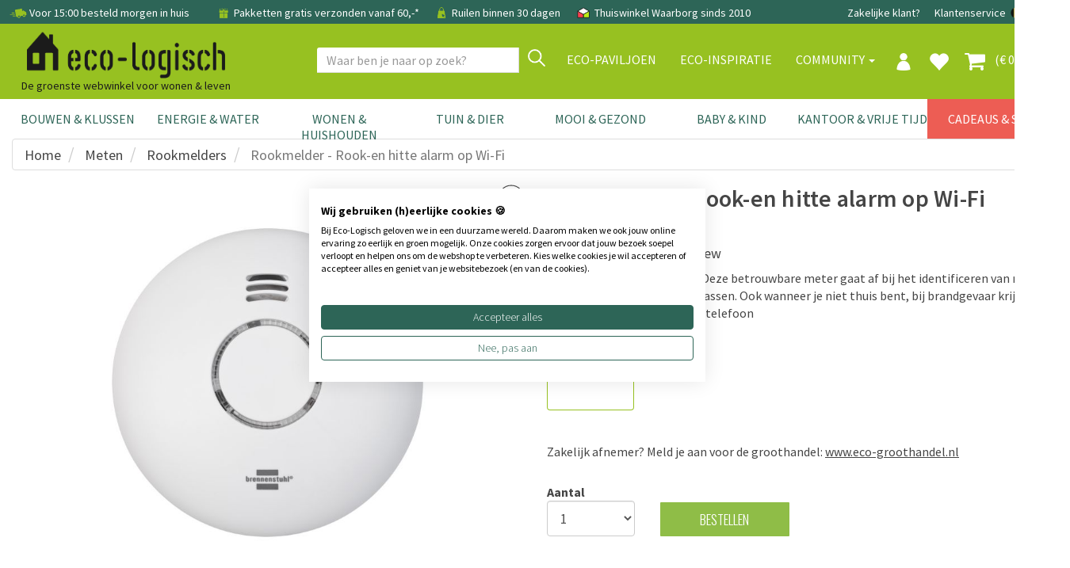

--- FILE ---
content_type: text/html; charset=utf-8
request_url: https://www.eco-logisch.nl/Brennenstuhl-Rookmelder---Rook-en-hitte-alarm-op-Wi-Fi-10959
body_size: 111388
content:


<!DOCTYPE html>
<html lang="nl">
<head><title>
	Slimme wireless rook-en brandmelder Eco-Logisch | Eco-Logisch webshop
</title><meta name="description" content="Betrouwbare bescherming in geval van brand en rookontwikkeling. Zelfs als je het luide waarschuwingssignaal niet hoort omdat je een slecht gehoor hebt of niet thuis bent, word je op de hoogte gebracht via een melding op je smartphone.
" /><meta name='robots' content='all' /><meta charset="utf-8" /><meta name="viewport" content="width=device-width, initial-scale=1.0" /><meta name="theme-color" content="#97C121" /><link href="https://www.energiebespaarshop.nl/Brennenstuhl-Rookmelder---Rook-en-hitte-alarm-op-Wi-Fi-10959" rel="canonical" /><link rel="shortcut icon" href="favicon.ico" />
<!-- Server Side Tracking by Taggrs.io -->
 <script>(function(w,d,s,l,i){w[l]=w[l]||[];w[l].push({'gtm.start':new Date().getTime(),event:'gtm.js'});var f=d.getElementsByTagName(s)[0],j=d.createElement(s),dl=l!='dataLayer'?'&l='+l:'';j.async=true;j.src='https://sst.eco-logisch.nl/yxt5abPLSz.js?tg='+i+dl;f.parentNode.insertBefore(j,f);})(window,document,'script','dataLayer','WJV58VHB');</script> 
<!-- End Server Side Tracking by Taggrs.io -->

<meta name="facebook-domain-verification" content="w9mgt82g9evlwxm0r8ofkwwxiimn3e" /><link href="/assets/bootstrap/css/bootstrap.css" rel="stylesheet" /><link href="/assets/css/style.css?v=1" rel="stylesheet" /><link href="/assets/css/footer.css" rel="stylesheet" />
<script>
paceOptions = {
    elements: true
};
</script>

<script src="/assets/js/jquery/3.7.1/jquery.min.js"></script>


<link href="/assets/js/fancybox/jquery.fancybox.css" rel="stylesheet" />
<link href="/assets/css/details.css?v=2" rel="stylesheet" />
<link href="/assets/css/thema.css" rel="stylesheet" />
<link href="/assets/css/categoryecobouw.css" rel="stylesheet" />
<link href="/assets/css/productfiltersimple.css" rel="stylesheet" />

<style>
.owl-has-nav i {
    font-size: 200%;
}
</style>
<link rel='stylesheet' href='/assets/css/bulklayout.css'>
<script type="application/ld+json"> 
{
"@context" : "http://schema.org",
"@type" : "Product", 
"name" : "Rookmelder - Rook-en hitte alarm op Wi-Fi", 
"image" : "https://www.eco-logisch.nl/images/brennershuhl brandalarm.jpg", 
"description" : "Beveilig je huis tegen brand! Deze betrouwbare meter gaat af bij het identificeren van rook, hitte en/of gevaarlijke rookgassen. Ook wanneer je niet thuis bent, bij brandgevaar krijg je een waarschuwingsmelding op je telefoon",
"gtin8": "4007123664665",
"brand" : { 
  "@type" : "Brand", 
  "name" : "Brennenstuhl" 
}, 
"offers" : { 
  "@type" : "Offer", 
  "price" : "49.88",
  "priceCurrency": "EUR",
  "url": "https://www.eco-logisch.nl/Brennenstuhl-Rookmelder---Rook-en-hitte-alarm-op-Wi-Fi-10959",
  "priceValidUntil": "2026-04-18",
  "availability": "https://schema.org/InStock"
}
}
</script>

<script>
dataLayer.push({ ecommerce: null });
dataLayer.push({
  event: "view_item",
  ecommerce: {
    items: [
    {
      item_id: "4007123664665",
      item_name: "Rookmelder - Rook-en hitte alarm op Wi-Fi",
      affiliation: "Eco-Logisch",
      coupon: "",
      currency: "EUR",
      discount: 0,
      index: 0,
      item_brand: "Brennenstuhl",
      item_category: "Rookmelders",
      item_list_id: "",
      item_list_name: "",
      item_variant: "",
      location_id: "",
      price: 49.88,
      quantity: 1
    }
    ]
  }
});
</script>
<meta property="og:url" content="https://www.eco-logisch.nl/Brennenstuhl-Rookmelder---Rook-en-hitte-alarm-op-Wi-Fi-10959" />
<meta property="og:title" content="Brennenstuhl Rookmelder - Rook-en hitte alarm op Wi-Fi" />
<meta property="og:description" content="Beveilig je huis tegen brand! Deze betrouwbare meter gaat af bij het identificeren van rook, hitte en/of gevaarlijke rookgassen. Ook wanneer je niet thuis bent, bij brandgevaar krijg je een waarschuwingsmelding op je telefoon" />
<meta property="og:type" content="website" />
<meta property="og:locale" content="nl_NL" />
<meta property="og:image" content="https://www.eco-logisch.nl/images/brennershuhl brandalarm.jpg" />

<!-- jQuery select2 // custom select   -->
<script src="https://cdnjs.cloudflare.com/ajax/libs/select2/4.0.3/js/select2.min.js"></script>

<script src="/assets/bootstrap/js/bootstrap.min.js"></script>
<style>
.site-overlay {
    position: fixed;
    top: 0;
    right: 0;
    bottom: 0;
    left: 0;
    background-color: rgba(0,0,0,.5);
    z-index:9998;
}
</style>
</head>
<body >

<!-- Server Side Tracking by Taggrs.io (noscript) -->
<noscript><iframe src="https://sst.eco-logisch.nl/yxt5abPLSz.html?tg=WJV58VHB" height="0" width="0" style="display: none; visibility: hidden"></iframe></noscript>
<!-- End Server Side Tracking by Taggrs.io (noscript) -->


<form method="post" action="/Brennenstuhl-Rookmelder---Rook-en-hitte-alarm-op-Wi-Fi-10959" onsubmit="javascript:return WebForm_OnSubmit();" id="form1">
<div class="aspNetHidden">
<input type="hidden" name="__EVENTTARGET" id="__EVENTTARGET" value="" />
<input type="hidden" name="__EVENTARGUMENT" id="__EVENTARGUMENT" value="" />
<input type="hidden" name="__VIEWSTATE" id="__VIEWSTATE" value="/[base64]/////[base64]/[base64]/////[base64]/[base64]/[base64]/SUQ9N2QWAmYPFQELQXJjaGl0ZWN0ZW5kAgQPZBYCAgEPDxYEHwwFD0JvdXdiZWdlbGVpZGluZx8LBRsvdmFrbHVpY2F0ZWdvcmllLmFzcHg/[base64]/[base64]/[base64]/[base64]/[base64]/l/Z7Hrg==" />
</div>

<script type="text/javascript">
//<![CDATA[
var theForm = document.forms['form1'];
if (!theForm) {
    theForm = document.form1;
}
function __doPostBack(eventTarget, eventArgument) {
    if (!theForm.onsubmit || (theForm.onsubmit() != false)) {
        theForm.__EVENTTARGET.value = eventTarget;
        theForm.__EVENTARGUMENT.value = eventArgument;
        theForm.submit();
    }
}
//]]>
</script>


<script src="/WebResource.axd?d=_F7zP1aQXbDxlje9GdjrbLHyF1vQdLXdOP58kYv6HKJDGvYSV92GB6WFdo57GHdPs2ByUbygBIfC_yTaVEMnFaaysXKtpIiy1VpMZ3GMLOg1&amp;t=638942282819057530" type="text/javascript"></script>


<script src="/ScriptResource.axd?d=6CONrEkXhzteVw80MOKrUgxG3--ubHI18_1sGDVtc3RzZi9RqsJ0_CSOCIau8bz4xYn496zGB_pI3nqeimuZylgHNX2wfG5SFIvLzuth0-867v9VuZC0Zgm8H0dQuI5ZmgXeIBVIwibsx3_dc2ZdiYnMRPMSBhCubocGQCUyeME1&amp;t=fffffffff2f92c66" type="text/javascript"></script>
<script src="/ScriptResource.axd?d=Qp59Y3caIZOQ5dgzqqF5rRnh3QRNk67LeiSRo_XJrCZ_tVv3TxpXD-OZwUCKQbAt_Qc_Cx26yu65qvRoq7jk-04Kn47M5nSIkHjcZNdHcghD6OQAaouprtv5vwhMn73l6NbXH3PbmDffDza2DfyEibREku2o-YXni9IcLeLKpOBeRHH-6n3MQGDBzFluuVnN0&amp;t=32e5dfca" type="text/javascript"></script>
<script type="text/javascript">
//<![CDATA[
if (typeof(Sys) === 'undefined') throw new Error('ASP.NET Ajax client-side framework failed to load.');
//]]>
</script>

<script src="/ScriptResource.axd?d=ScamxluAK3AN6wkbuNcPdwGhONdM6ZaIBeAVmgAsw9-d4sSkso0wxH0QkenSvjCQTXKZeL1Xy3vJ1Tflu7IX5-dO1IlalWtLiyGhbn0XKNlqKp5T6BRlDTeuRx1TYlNU_b8dZwRAIPVxzH4C0VvBtjRZpFniPdIEUjFZta3UVtlCPVSD-W9edZEH4qM1Evsn0&amp;t=32e5dfca" type="text/javascript"></script>
<script type="text/javascript">
//<![CDATA[
function WebForm_OnSubmit() {
if (typeof(ValidatorOnSubmit) == "function" && ValidatorOnSubmit() == false) return false;
return true;
}
//]]>
</script>

<div class="aspNetHidden">

	<input type="hidden" name="__VIEWSTATEGENERATOR" id="__VIEWSTATEGENERATOR" value="C9F36B63" />
	<input type="hidden" name="__SCROLLPOSITIONX" id="__SCROLLPOSITIONX" value="0" />
	<input type="hidden" name="__SCROLLPOSITIONY" id="__SCROLLPOSITIONY" value="0" />
	<input type="hidden" name="__PREVIOUSPAGE" id="__PREVIOUSPAGE" value="iJvYJy1R2hzXCjHSimpQWcJjtzhnq6_AX5BRTeBlc16gPEQs_RnB3NlUyd2fY8D1rZJovWwC4riaN--GoI-58DA64ig5Wmu-2-mEuqqcIoM1" />
	<input type="hidden" name="__EVENTVALIDATION" id="__EVENTVALIDATION" value="/wEdADDvmZDCXUXY0tqROhUJ2HNmIvQQUEdKCCajMfLuKmz6hZABLtVX2cgRrgclwZZmJ/DL+UDxXIXV3+oNJs++FdSZTDmS5As4om2DYaP4QKKksOMJ9bkXlmG5fnBTe3LRLeXln0/wEvN4+YRuqfF7T21zLwHjyydi6wJ+Y8FxEEtVxpx5Vd/mdzT41+2UIVoQh1hbi0osI7o9cS4JKFBjZzf+jBFkBdRuJK9Kss7nysj58wPyYOKQ0qFmioQH+X75zeAz912b/x4x9sC4D17cnHhU+gD6d2BIRas1XZSIkoLGIpf1Vwdra6GSNhOZR/BPc0PW9zZA6toKWPVUhVTdG6pMZHX6S7o6mSgvzTm4GT/39Ez6MvzAtG3u9qJO0sL0QMqPm5Y7epuSTOqhh5qVJjMqTSc/NjtVnVVPCQFRwmj/QKPdXauPbt+mKfTA/OagHvjKQu/DfCGj2KBS5jbJrjAhGyGAbcSIo0dHsbwHy/p3Jo2iqfInVn9y7VvfMDJ29D0PRVqYyKfvNrhS8YqmAeA7rK2I5ai1w8otbP7W0v0ugE+EHR4l0I7/+S4QIkZqb/xCpO1G1MVTB+FhCuK5o+zoYrBkp55bmZkrDNXob8Nj4elsSRpvvVHBYCXJsFG/pi9YK/7Q/NuyXn/PjnL9jSJGKsyT139hvj4pw53zL8YUk5+ZbIVYtfnvfFuavzzQRnFICQKWZVBJqRflkAfNIVY5Tq8fEPMJcmIe/T/3JqqyJ1QTwIWjCDV/3SOIhvES5qv+3WuxSZPij+ibsxtlw+1SYu/R3qLN9w0PNlz0g/hduv983F1WCvY2Lc0tm9C2J4AI5lUWiS7zjSo/XaxgwU9h8XGJah3PJNBRy6O3J+2d/baYZjU/36Dfn8pfly8RJWO2itmTX9cBGsVCVmuyHuC1T0OAx4x0f8zFJkn1zQUZZANsWyC1BNseJCyzUQnMtCYk+5eVSIIW+UDC+WZCoNASQ50uX943PQXP4h4XK5wLjjeetQwSAa8o+GRsCPfTg//KwDem/UdfekYxcjB9QijnLTy7FIJaaEU62/xm9WdFEA==" />
</div>


        
        <div class="modal signUpContent fade" id="ModalLogin" tabindex="-1" role="dialog">
            <div class="modal-dialog modal-dialog-centered">
                <div class="modal-content">
                    <div class="modal-header">
                        <button type="button" class="close" data-dismiss="modal" aria-hidden="true"> &times; </button>
                        <h3 class="modal-title-site text-center"> Inloggen </h3>
                    </div>
                    <div id="LoginFormPopup_LoginView1_Panel1" class="modal-body" onkeypress="javascript:return WebForm_FireDefaultButton(event, &#39;LoginFormPopup_LoginView1_LoginButton&#39;)">
	
                        <div class="form-group login-username">
                            <div>
                                <input name="ctl00$LoginFormPopup$LoginView1$Email" id="LoginFormPopup_LoginView1_Email" class="form-control" type="email" placeholder="E-mail" />
                                <span id="LoginFormPopup_LoginView1_RequiredFieldValidator3" class="validator" style="display:none;">E-mail is verplicht</span>
                                <span id="LoginFormPopup_LoginView1_RegularExpressionValidator2" class="validator" style="display:none;">Controleer email adres</span>
                            </div>
                        </div>
                        <div class="form-group login-password">
                            <div>
                                <input name="ctl00$LoginFormPopup$LoginView1$Wachtwoord" type="password" id="LoginFormPopup_LoginView1_Wachtwoord" class="form-control" placeholder="Wachtwoord" />
                                <span id="LoginFormPopup_LoginView1_RequiredFieldValidator5" class="validator" style="display:none;">Vul wachtwoord in</span>
                            </div>
                        </div>
                        
                        <div>
                            <div>
                                <a id="LoginFormPopup_LoginView1_LoginButton" class="btn btn-block btn-lg btn-primary" href="javascript:WebForm_DoPostBackWithOptions(new WebForm_PostBackOptions(&quot;ctl00$LoginFormPopup$LoginView1$LoginButton&quot;, &quot;&quot;, true, &quot;LoginPopup&quot;, &quot;&quot;, false, true))">Inloggen</a>
                                
                            </div>
                        </div>
                    
</div>
                    <div class="modal-footer">
                        <p class="text-center">
                            
                            <a data-toggle="modal" data-dismiss="modal" href="#ModalSignup"> Account aanmaken </a>
                            
                            <br>
                            <a href="WachtwoordVergeten.aspx"> Wachtwoord vergeten? Klik hier </a></p>
                    </div>
                </div>
            </div>
        </div>
        
        <div class="modal signUpContent fade" id="ModalSignup" tabindex="-1" role="dialog">
            <div class="modal-dialog">
                <div class="modal-content">
                    <div class="modal-header">
                        <button type="button" class="close" data-dismiss="modal" aria-hidden="true"> &times; </button>
                        <h3 class="modal-title-site text-center"> Account aanmaken </h3>
                    </div>
                    <div style="margin:0 15px;">
                        <a id="LoginFormPopup_LoginView1_BedrijfsaccountHyperLink" href="bedrijf" style="text-decoration:underline;">Bedrijfsaccount? Klik hier</a>
                        
                    </div>
                    <div id="LoginFormPopup_LoginView1_Panel2" class="modal-body" onkeypress="javascript:return WebForm_FireDefaultButton(event, &#39;LoginFormPopup_LoginView1_PopupAccountAanmakenButton&#39;)">
	
                        <div class="form-group reg-username">
                            <div>
                                <input name="ctl00$LoginFormPopup$LoginView1$Email2" id="LoginFormPopup_LoginView1_Email2" class="form-control" type="email" placeholder="E-mail adres" />
                                <span id="LoginFormPopup_LoginView1_RequiredFieldValidator4" class="validator" style="display:none;">E-mail is verplicht</span>
                            <span id="LoginFormPopup_LoginView1_RegularExpressionValidator1" class="validator" style="display:none;">Controleer email adres</span>
                            </div>
                        </div>
                        <div class="form-group reg-email">
                            <div>
                                <input name="ctl00$LoginFormPopup$LoginView1$Wachtwoord2" type="password" id="LoginFormPopup_LoginView1_Wachtwoord2" class="form-control" placeholder="Wachtwoord" />
                                <span id="LoginFormPopup_LoginView1_RequiredFieldValidator1" class="validator" style="display:none;">Vul wachtwoord in</span>
                            </div>
                        </div>
                        <div class="form-group reg-password">
                            <div>
                                <input name="ctl00$LoginFormPopup$LoginView1$Wachtwoord2Herhaal" type="password" id="LoginFormPopup_LoginView1_Wachtwoord2Herhaal" class="form-control" placeholder="Herhaal het wachtwoord" />
                                <span id="LoginFormPopup_LoginView1_RequiredFieldValidator2" class="validator" style="display:none;">Vul wachtwoord in</span>
                            </div>
                        </div>
                        <div class="form-group">
                            <div>
                                <div class="checkbox login-remember">
                                    <label style="padding-left:25px;"><input name="rememberme" id="rememberme" value="forever" checked="checked" type="checkbox">Onthouden</label>
                                </div>
                            </div>
                        </div>
                        <div>
                            <div>
                                <a id="LoginFormPopup_LoginView1_PopupAccountAanmakenButton" class="btn  btn-block btn-lg btn-primary" href="javascript:WebForm_DoPostBackWithOptions(new WebForm_PostBackOptions(&quot;ctl00$LoginFormPopup$LoginView1$PopupAccountAanmakenButton&quot;, &quot;&quot;, true, &quot;PopupMaakAccount&quot;, &quot;&quot;, false, true))">Aanmelden</a>
                                
                            </div>
                        </div>
                    
</div>
                    <div class="modal-footer">
                        <p class="text-center"> Heb je al een account?
                            <a data-toggle="modal" data-dismiss="modal" href="#ModalLogin">Klik hier om in te loggen</a>
                        </p>
                    </div>
                </div>
            </div>
        </div>
    
<input type="hidden" name="ctl00$LoginFormPopup$HFRedirect" id="LoginFormPopup_HFRedirect" />


<div id="NavbarFixedTopPanel" class="navbar-fixed-top">
	
<div class="navbar navbar-tshop  megamenu" role="navigation" style="margin:0;border-radius:0;">


<link href="/assets/css/newmenu.css" rel="stylesheet" />

<div class="navbar-top hidden-xs">
    <div class="container">
        <div class="row">
            <div class="col-sm-12 hidden-xs no-margin no-padding topblackbar-text">
                <div style="padding:9px;white-space:nowrap;margin-left:3px;">
                    
                    <span style="margin-right:15px">
                        <img src="https://cdn.eco-logisch.nl/images_layout/icon-snelle-levering.png" style="height: 22px; margin-top: -5px" alt="snelle levering" /> Voor 15:00 besteld morgen in huis
                    </span>
                    <span style="margin-right:15px">
                        <a href="/info-Bestel-Info-229"" class="topnavlink">
                            <img src="https://cdn.eco-logisch.nl/images_layout/icon-gratis-verzending.png" style="height: 20px; margin-top: -3px" alt="gratis verzending" /> Pakketten gratis verzonden vanaf 60,-*
                        </a>
                    </span>
                    
                    <span style="margin-right:15px" class="hidden-sm">
                        <img src="https://cdn.eco-logisch.nl/images_layout/icon-click-and-collect.png" style="height:20px;margin-top:-3px" alt="click and collect" /> Ruilen binnen 30 dagen
                    </span>
                    
                    <span class="topblackbar-check-last">
                        <img src="https://cdn.eco-logisch.nl/images_layout/icon-thuiswinkel-waarborg.png" style="height:22px;margin-top:-5px" alt="thuiswinkel waarborg" /> Thuiswinkel Waarborg sinds 2010
                    </span>
                    
                    <div class="toprightbar">
                        
                        <a href="/groothandel">Zakelijke klant?</a>
                        
                        <a href="/contact">Klantenservice</a>
                        <a id="NavigationTopNav_BEVlagHyperLink" title="België" class="vlagmarg" href="https://www.eco-logisch.be/Brennenstuhl-Rookmelder---Rook-en-hitte-alarm-op-Wi-Fi-10959">
                                <img src="https://cdn.eco-logisch.nl/images_layout/icon-belgie.png" style="height: 14px; margin-top: -3px" alt="Belgi&euml;" />
                            </a>
                            <a id="NavigationTopNav_DEVlagHyperLink" title="Deutschland" class="vlagmarg" href="https://www.eco-logisch.de/Brennenstuhl-Rauchmelder-%e2%80%93-Rauch--und-Hitzemelder-WLAN-10959">
                                <img src="https://cdn.eco-logisch.nl/images_layout/icon-duitsland.png" style="height: 14px; margin-top: -3px" alt="Deutschland" />
                            </a>
                            
                    </div>
                </div>
            </div>
        </div>
    </div>
</div>

<div id="NavigationTopNav_TopGuiContainerPanel" class="container topguicontainer">
		
    <div class="navbar-header">
        <div class="row">
            <div class="col-sm-4 col-xs-12 logodiv" style="padding-right:0">
                <table style="width:100%" class="topnavtable">
                    <tr>
                        <td style="width:10%;position:relative">
                            <button type="button" class="navbar-toggle navbar-toggle-mobile menumobile" data-toggle="collapse" data-target=".navbar-collapse" style="">
                                <span class="sr-only"> Toggle navigation </span> <span class="icon-bar"> </span> <span class="icon-bar"> </span> <span class="icon-bar"> </span>
                            </button>
                        </td>
                        <td style="width:60%">
                            <div class="logocontainer horizontal">
                                <a id="NavigationTopNav_LogoHyperLink" title="Eco-Logisch" class="navbar-brand logolinkdesktop" href="./">
                                    <img class="eco_logo_new" src="/images_layout/Eco-Logisch_logo_zwart_B.png" alt="Eco-Logisch logo" />
                                </a>
                                
                                
                                <div class="logo-phrase logochild">
                                    De groenste webwinkel voor wonen & leven
                                </div>
                                
                            </div>
                        </td>
                        <td style="width:9%">
                            
                                    <a href="#" data-toggle="modal" data-target="#ModalLogin" class="navbar-toggle usermobile navicon">
                                        <img src="/images_layout/icon-profiel.png" style="height: 22px; margin-top: 2px" alt="profiel" />
                                    </a>
                                
                        </td>
                        <td style="width:9%">
                            
                                <a href="/favorieten" class="navbar-toggle favoritemobile navicon">
                                    <i class="glyphicon glyphicon-heart colorWhite" style="font-size:26px;"> </i>
                                </a>
                            
                        </td>
                        <td style="width:9%">
                            <a href="/Winkelmand.aspx" class="navbar-toggle cartmobile navicon">
                                
                                <i class="fa fa-shopping-cart colorWhite" style="font-size:28px;margin-top:-2px"> </i>
                            </a>
                        </td>
                        <td style="width:15px">
                        </td>
                    </tr>
                </table>
            </div>
            <div class="col-sm-8 colnavright">
                
                <button type="button" class="navbar-toggle getFullSearch btn-nobg searchmobile hidden-xs">
                    <i class="fa fa-search" style="font-size:20px;width:20px;height:22px;"> </i>
                </button>
                
            </div>
        </div>

        <div id="NavigationTopNav_Panel2" class="ZoekTextBoxMobile visible-xs" onkeypress="javascript:return WebForm_FireDefaultButton(event, &#39;NavigationTopNav_ZoekMobileButton&#39;)">
			
            <div class="input-group">
                <input name="ctl00$NavigationTopNav$ZoekTextBoxMobile" type="text" id="NavigationTopNav_ZoekTextBoxMobile" class="form-control SearchTop" autocomplete="off" placeholder="Waar ben je naar op zoek?" style="height:32px;" />
                <div class="input-group-btn">
                    <a id="NavigationTopNav_ZoekMobileButton" class="btn btn-default VindButtonTop" href="javascript:WebForm_DoPostBackWithOptions(new WebForm_PostBackOptions(&quot;ctl00$NavigationTopNav$ZoekMobileButton&quot;, &quot;&quot;, false, &quot;&quot;, &quot;ZoekResultaten.aspx&quot;, false, true))" style="display:inline-block;height:32px;">
                        <img src="/images_layout/icon-vergrootglas.png" style="height:22px;margin-top:-14px" alt="zoek" />
                    </a>
                </div>
            </div>
        
		</div>
    </div>

    <div class="navbar-cart  collapse">
        <div class="cartMenu  col-lg-4 col-xs-12 col-md-4">
            <div class="w100 miniCartTable scroll-pane" >
                <table>
                    <tbody>
                        
                    </tbody>
                </table>
            </div>

            <div class="miniCartFooter  miniCartFooterInMobile text-right">
                <h3 class="text-right subtotal" style="padding-bottom:0;"> Subtotaal: &euro; 0,00 </h3>
                <div style="float:right;">excl. verzendkosten</div>
                <div style="clear:both;"></div>
                <div class="text-center" style="margin-top:5px;">
                <a class="btn btn-md btn-warning" href="/Winkelmand.aspx" style="border-radius:0;"> <i class="fa fa-shopping-cart"> </i> Winkelmand bekijken </a>
                </div>
            </div>
        </div>
    </div>
    
    <div class="navbar-collapse collapse col-sm-7 navbar-mobile">
        <ul class="nav navbar-nav align-with-topbar-account">
            
                    <li class="dropdown megamenu-fullwidth visible-xs"><a data-toggle="dropdown" class="dropdown-toggle topmenucat0" href="#"> <b class="caret"></b> Bouwen & Klussen</a>
                        <ul class="dropdown-menu">
                            <li class="megamenu-content">
                                <ul class="col-lg-2 col-sm-2 col-md-2 subcategorycolumn">
                                    
                                            <li>
                                                <a href="categorie-Natuurlijke-Verf-1" class="" title="Natuurlijke Verf">
                                                    Natuurlijke Verf
                                                </a>
                                            </li>
                                        
                                            <li>
                                                <a href="categorie-Wandafwerking-5" class="" title="Wandafwerking">
                                                    Wandafwerking
                                                </a>
                                            </li>
                                        
                                            <li>
                                                <a href="categorie-Isolatie-2" class="" title="Isolatie">
                                                    Isolatie
                                                </a>
                                            </li>
                                        
                                            <li>
                                                <a href="categorie-Hout-&-Bamboe-12" class="" title="Hout &amp; Bamboe">
                                                    Hout & Bamboe
                                                </a>
                                            </li>
                                        
                                            <li>
                                                <a href="categorie-Duurzame-Vloeren-73" class="" title="Duurzame Vloeren">
                                                    Duurzame Vloeren
                                                </a>
                                            </li>
                                        
                                            <li>
                                                <a href="categorie-Montage-&-Gereedschap-71" class="" title="Montage &amp; Gereedschap">
                                                    Montage & Gereedschap
                                                </a>
                                            </li>
                                        
                                            
                                                <li>
                                                    <strong>Meer weten?</strong>
                                                </li>
                                                
                                                        <li>
                                                            <a id="NavigationTopNav_MainCategoryRepeater_RepeaterMiddleCat_0_ThemaRepeater_ThemaHyperLink_0" class="navthemalink" href="kennisbank/bamboe-vloeren">Bamboe Vloeren</a>
                                                        </li>
                                                    
                                                        <li>
                                                            <a id="NavigationTopNav_MainCategoryRepeater_RepeaterMiddleCat_0_ThemaRepeater_ThemaHyperLink_1" class="navthemalink" href="kennisbank/biobased-bouwen">Biobased bouwen</a>
                                                        </li>
                                                    
                                                        <li>
                                                            <a id="NavigationTopNav_MainCategoryRepeater_RepeaterMiddleCat_0_ThemaRepeater_ThemaHyperLink_2" class="navthemalink" href="kennisbank/duurzame-verf">Duurzame verf</a>
                                                        </li>
                                                    
                                                        <li>
                                                            <a id="NavigationTopNav_MainCategoryRepeater_RepeaterMiddleCat_0_ThemaRepeater_ThemaHyperLink_3" class="navthemalink" href="kennisbank/grondverf-voorstrijk">Grondverf & Voorstrijk</a>
                                                        </li>
                                                    
                                                        <li>
                                                            <a href="/merken" class="navthemalink">
                                                                Onze merken
                                                            </a>
                                                        </li>
                                                        
                                                            <li>
                                                                <a href="/vaklui" class="navthemalink">Vaklui nodig?
                                                                </a>
                                                            </li>
                                                        
                                                    
                                        
                                </ul>
                            </li>
                        </ul>
                    </li>
                
                    <li class="dropdown megamenu-fullwidth visible-xs"><a data-toggle="dropdown" class="dropdown-toggle topmenucat1" href="#"> <b class="caret"></b> Energie & Water</a>
                        <ul class="dropdown-menu">
                            <li class="megamenu-content">
                                <ul class="col-lg-2 col-sm-2 col-md-2 subcategorycolumn">
                                    
                                            <li>
                                                <a href="categorie-Stroom-Besparen-836" class="" title="Stroom Besparen">
                                                    Stroom Besparen
                                                </a>
                                            </li>
                                        
                                            <li>
                                                <a href="categorie-Gas-Besparen-581" class="" title="Gas Besparen">
                                                    Gas Besparen
                                                </a>
                                            </li>
                                        
                                            <li>
                                                <a href="categorie-Water-Besparen-78" class="" title="Water Besparen">
                                                    Water Besparen
                                                </a>
                                            </li>
                                        
                                            <li>
                                                <a href="categorie-Verlichting-344" class="" title="Verlichting">
                                                    Verlichting
                                                </a>
                                            </li>
                                        
                                            <li>
                                                <a href="categorie-Installatie-79" class="" title="Installatie">
                                                    Installatie
                                                </a>
                                            </li>
                                        
                                            <li>
                                                <a href="categorie-Meten-779" class="" title="Meten">
                                                    Meten
                                                </a>
                                            </li>
                                        
                                            <li>
                                                <a href="categorie-Energiebespaarbox-839" class="" title="Energiebespaarbox">
                                                    Energiebespaarbox
                                                </a>
                                            </li>
                                        
                                            
                                                <li>
                                                    <strong>Meer weten?</strong>
                                                </li>
                                                
                                                        <li>
                                                            <a id="NavigationTopNav_MainCategoryRepeater_RepeaterMiddleCat_1_ThemaRepeater_ThemaHyperLink_0" class="navthemalink" href="kennisbank/deurdrangers">Deurdrangers</a>
                                                        </li>
                                                    
                                                        <li>
                                                            <a id="NavigationTopNav_MainCategoryRepeater_RepeaterMiddleCat_1_ThemaRepeater_ThemaHyperLink_1" class="navthemalink" href="kennisbank/vloerpompschakelaar">Vloerpompschakelaar</a>
                                                        </li>
                                                    
                                                        <li>
                                                            <a id="NavigationTopNav_MainCategoryRepeater_RepeaterMiddleCat_1_ThemaRepeater_ThemaHyperLink_2" class="navthemalink" href="kennisbank/ledlampen">Alles over ledlampen</a>
                                                        </li>
                                                    
                                                        <li>
                                                            <a id="NavigationTopNav_MainCategoryRepeater_RepeaterMiddleCat_1_ThemaRepeater_ThemaHyperLink_3" class="navthemalink" href="kennisbank/energiebespaartips-stroom">Energiebespaartips Stroom</a>
                                                        </li>
                                                    
                                                        <li>
                                                            <a id="NavigationTopNav_MainCategoryRepeater_RepeaterMiddleCat_1_ThemaRepeater_ThemaHyperLink_4" class="navthemalink" href="kennisbank/energie-besparen">Snel energiebesparen</a>
                                                        </li>
                                                    
                                                        <li>
                                                            <a id="NavigationTopNav_MainCategoryRepeater_RepeaterMiddleCat_1_ThemaRepeater_ThemaHyperLink_5" class="navthemalink" href="kennisbank/waterbesparende-douchekop">Waterbesparende Douchekop</a>
                                                        </li>
                                                    
                                                        <li>
                                                            <a id="NavigationTopNav_MainCategoryRepeater_RepeaterMiddleCat_1_ThemaRepeater_ThemaHyperLink_6" class="navthemalink" href="kennisbank/tochtwering">Tochtwering</a>
                                                        </li>
                                                    
                                                        <li>
                                                            <a id="NavigationTopNav_MainCategoryRepeater_RepeaterMiddleCat_1_ThemaRepeater_ThemaHyperLink_7" class="navthemalink" href="kennisbank/douchetimers">Douchetimers</a>
                                                        </li>
                                                    
                                                        <li>
                                                            <a href="/merken" class="navthemalink">
                                                                Onze merken
                                                            </a>
                                                        </li>
                                                        
                                                    
                                        
                                </ul>
                            </li>
                        </ul>
                    </li>
                
                    <li class="dropdown megamenu-fullwidth visible-xs"><a data-toggle="dropdown" class="dropdown-toggle topmenucat2" href="#"> <b class="caret"></b> Wonen & Huishouden</a>
                        <ul class="dropdown-menu">
                            <li class="megamenu-content">
                                <ul class="col-lg-2 col-sm-2 col-md-2 subcategorycolumn">
                                    
                                            <li>
                                                <a href="categorie-Bewaren-&-Meenemen-524" class="" title="Bewaren &amp; Meenemen">
                                                    Bewaren & Meenemen
                                                </a>
                                            </li>
                                        
                                            <li>
                                                <a href="categorie-Koken-&-Tafelen-356" class="" title="Koken &amp; Tafelen">
                                                    Koken & Tafelen
                                                </a>
                                            </li>
                                        
                                            <li>
                                                <a href="categorie-Woonaccessoires-353" class="" title="Woonaccessoires">
                                                    Woonaccessoires
                                                </a>
                                            </li>
                                        
                                            <li>
                                                <a href="categorie-Schoonmaakmiddelen-357" class="" title="Schoonmaakmiddelen">
                                                    Schoonmaakmiddelen
                                                </a>
                                            </li>
                                        
                                            <li>
                                                <a href="categorie-Huishouden-584" class="" title="Huishouden">
                                                    Huishouden
                                                </a>
                                            </li>
                                        
                                            <li>
                                                <a href="categorie-DIY-Huishouden-798" class="" title="DIY Huishouden">
                                                    DIY Huishouden
                                                </a>
                                            </li>
                                        
                                            
                                                <li>
                                                    <strong>Meer weten?</strong>
                                                </li>
                                                
                                                        <li>
                                                            <a id="NavigationTopNav_MainCategoryRepeater_RepeaterMiddleCat_2_ThemaRepeater_ThemaHyperLink_0" class="navthemalink" href="kennisbank/zero-waste">Zero Waste</a>
                                                        </li>
                                                    
                                                        <li>
                                                            <a id="NavigationTopNav_MainCategoryRepeater_RepeaterMiddleCat_2_ThemaRepeater_ThemaHyperLink_1" class="navthemalink" href="kennisbank/voedselverspilling">Voedselverspilling tegengaan</a>
                                                        </li>
                                                    
                                                        <li>
                                                            <a id="NavigationTopNav_MainCategoryRepeater_RepeaterMiddleCat_2_ThemaRepeater_ThemaHyperLink_2" class="navthemalink" href="kennisbank/DIY-schoonmaken">DIY schoonmaken</a>
                                                        </li>
                                                    
                                                        <li>
                                                            <a id="NavigationTopNav_MainCategoryRepeater_RepeaterMiddleCat_2_ThemaRepeater_ThemaHyperLink_3" class="navthemalink" href="kennisbank/schoonmaken-enzymen">Schoonmaken Met Enzymen</a>
                                                        </li>
                                                    
                                                        <li>
                                                            <a id="NavigationTopNav_MainCategoryRepeater_RepeaterMiddleCat_2_ThemaRepeater_ThemaHyperLink_4" class="navthemalink" href="kennisbank/schoner-wassen">Schoner wassen</a>
                                                        </li>
                                                    
                                                        <li>
                                                            <a id="NavigationTopNav_MainCategoryRepeater_RepeaterMiddleCat_2_ThemaRepeater_ThemaHyperLink_5" class="navthemalink" href="kennisbank/BBQ">Duurzaam barbecueën</a>
                                                        </li>
                                                    
                                                        <li>
                                                            <a id="NavigationTopNav_MainCategoryRepeater_RepeaterMiddleCat_2_ThemaRepeater_ThemaHyperLink_6" class="navthemalink" href="kennisbank/wasstrips">Wasstrips</a>
                                                        </li>
                                                    
                                                        <li>
                                                            <a id="NavigationTopNav_MainCategoryRepeater_RepeaterMiddleCat_2_ThemaRepeater_ThemaHyperLink_7" class="navthemalink" href="kennisbank/to-go-producten-zero-waste">Duurzaam onderweg</a>
                                                        </li>
                                                    
                                                        <li>
                                                            <a id="NavigationTopNav_MainCategoryRepeater_RepeaterMiddleCat_2_ThemaRepeater_ThemaHyperLink_8" class="navthemalink" href="kennisbank/afvalscheiden">Afval scheiden: wat hoort waar?</a>
                                                        </li>
                                                    
                                                        <li>
                                                            <a href="/merken" class="navthemalink">
                                                                Onze merken
                                                            </a>
                                                        </li>
                                                        
                                                    
                                        
                                </ul>
                            </li>
                        </ul>
                    </li>
                
                    <li class="dropdown megamenu-fullwidth visible-xs"><a data-toggle="dropdown" class="dropdown-toggle topmenucat3" href="#"> <b class="caret"></b> Tuin & Dier</a>
                        <ul class="dropdown-menu">
                            <li class="megamenu-content">
                                <ul class="col-lg-2 col-sm-2 col-md-2 subcategorycolumn">
                                    
                                            <li>
                                                <a href="categorie-Tuinieren-&-Moestuin-373" class="" title="Tuinieren &amp; Moestuin">
                                                    Tuinieren & Moestuin
                                                </a>
                                            </li>
                                        
                                            <li>
                                                <a href="categorie-Tuindecoratie-388" class="" title="Tuindecoratie">
                                                    Tuindecoratie
                                                </a>
                                            </li>
                                        
                                            <li>
                                                <a href="categorie-Tuingereedschap-384" class="" title="Tuingereedschap">
                                                    Tuingereedschap
                                                </a>
                                            </li>
                                        
                                            <li>
                                                <a href="categorie-Dieren-396" class="" title="Dieren">
                                                    Dieren
                                                </a>
                                            </li>
                                        
                                            <li>
                                                <a href="categorie-Ongedierte-397" class="" title="Ongedierte">
                                                    Ongedierte
                                                </a>
                                            </li>
                                        
                                            
                                                <li>
                                                    <strong>Meer weten?</strong>
                                                </li>
                                                
                                                        <li>
                                                            <a id="NavigationTopNav_MainCategoryRepeater_RepeaterMiddleCat_3_ThemaRepeater_ThemaHyperLink_0" class="navthemalink" href="kennisbank/composteren-of-fermenteren">Composteren of Fermenteren</a>
                                                        </li>
                                                    
                                                        <li>
                                                            <a id="NavigationTopNav_MainCategoryRepeater_RepeaterMiddleCat_3_ThemaRepeater_ThemaHyperLink_1" class="navthemalink" href="kennisbank/bokashi">Bokashi</a>
                                                        </li>
                                                    
                                                        <li>
                                                            <a id="NavigationTopNav_MainCategoryRepeater_RepeaterMiddleCat_3_ThemaRepeater_ThemaHyperLink_2" class="navthemalink" href="kennisbank/snoeien">Alles over snoeien</a>
                                                        </li>
                                                    
                                                        <li>
                                                            <a id="NavigationTopNav_MainCategoryRepeater_RepeaterMiddleCat_3_ThemaRepeater_ThemaHyperLink_3" class="navthemalink" href="kennisbank/tuinkalender">Tuinkalender</a>
                                                        </li>
                                                    
                                                        <li>
                                                            <a id="NavigationTopNav_MainCategoryRepeater_RepeaterMiddleCat_3_ThemaRepeater_ThemaHyperLink_4" class="navthemalink" href="kennisbank/moestuin">Begin je eigen moestuin</a>
                                                        </li>
                                                    
                                                        <li>
                                                            <a id="NavigationTopNav_MainCategoryRepeater_RepeaterMiddleCat_3_ThemaRepeater_ThemaHyperLink_5" class="navthemalink" href="kennisbank/bijen">Help de bij</a>
                                                        </li>
                                                    
                                                        <li>
                                                            <a id="NavigationTopNav_MainCategoryRepeater_RepeaterMiddleCat_3_ThemaRepeater_ThemaHyperLink_6" class="navthemalink" href="kennisbank/inmaken">Wecken, inleggen en fermenteren</a>
                                                        </li>
                                                    
                                                        <li>
                                                            <a id="NavigationTopNav_MainCategoryRepeater_RepeaterMiddleCat_3_ThemaRepeater_ThemaHyperLink_7" class="navthemalink" href="kennisbank/duurzaam-tuinieren">Duurzaam tuinieren</a>
                                                        </li>
                                                    
                                                        <li>
                                                            <a href="/merken" class="navthemalink">
                                                                Onze merken
                                                            </a>
                                                        </li>
                                                        
                                                    
                                        
                                </ul>
                            </li>
                        </ul>
                    </li>
                
                    <li class="dropdown megamenu-fullwidth visible-xs"><a data-toggle="dropdown" class="dropdown-toggle topmenucat4" href="#"> <b class="caret"></b> Mooi & Gezond</a>
                        <ul class="dropdown-menu">
                            <li class="megamenu-content">
                                <ul class="col-lg-2 col-sm-2 col-md-2 subcategorycolumn">
                                    
                                            <li>
                                                <a href="categorie-Lichaam-403" class="" title="Lichaam">
                                                    Lichaam
                                                </a>
                                            </li>
                                        
                                            <li>
                                                <a href="categorie-Haar-678" class="" title="Haar">
                                                    Haar
                                                </a>
                                            </li>
                                        
                                            <li>
                                                <a href="categorie-Gezicht-732" class="" title="Gezicht">
                                                    Gezicht
                                                </a>
                                            </li>
                                        
                                            <li>
                                                <a href="categorie-Mond-414" class="" title="Mond">
                                                    Mond
                                                </a>
                                            </li>
                                        
                                            <li>
                                                <a href="categorie-Spa-&-Wellness-421" class="" title="Spa &amp; Wellness">
                                                    Spa & Wellness
                                                </a>
                                            </li>
                                        
                                            <li>
                                                <a href="categorie-DIY-Verzorging-634" class="" title="DIY Verzorging">
                                                    DIY Verzorging
                                                </a>
                                            </li>
                                        
                                            
                                                <li>
                                                    <strong>Meer weten?</strong>
                                                </li>
                                                
                                                        <li>
                                                            <a id="NavigationTopNav_MainCategoryRepeater_RepeaterMiddleCat_4_ThemaRepeater_ThemaHyperLink_0" class="navthemalink" href="kennisbank/diy-huidverzorging">DIY Huidverzorging</a>
                                                        </li>
                                                    
                                                        <li>
                                                            <a id="NavigationTopNav_MainCategoryRepeater_RepeaterMiddleCat_4_ThemaRepeater_ThemaHyperLink_1" class="navthemalink" href="kennisbank/zero-waste">Zero Waste</a>
                                                        </li>
                                                    
                                                        <li>
                                                            <a id="NavigationTopNav_MainCategoryRepeater_RepeaterMiddleCat_4_ThemaRepeater_ThemaHyperLink_2" class="navthemalink" href="kennisbank/microplastics">Microplastics</a>
                                                        </li>
                                                    
                                                        <li>
                                                            <a id="NavigationTopNav_MainCategoryRepeater_RepeaterMiddleCat_4_ThemaRepeater_ThemaHyperLink_3" class="navthemalink" href="kennisbank/natuurlijke-zonbescherming">Natuurlijke zonbescherming</a>
                                                        </li>
                                                    
                                                        <li>
                                                            <a id="NavigationTopNav_MainCategoryRepeater_RepeaterMiddleCat_4_ThemaRepeater_ThemaHyperLink_4" class="navthemalink" href="kennisbank/plasticvrije-huidverzorging">Plasticvrije huidverzorging</a>
                                                        </li>
                                                    
                                                        <li>
                                                            <a id="NavigationTopNav_MainCategoryRepeater_RepeaterMiddleCat_4_ThemaRepeater_ThemaHyperLink_5" class="navthemalink" href="kennisbank/natuurlijkeverzorging">Natuurlijke verzorging</a>
                                                        </li>
                                                    
                                                        <li>
                                                            <a id="NavigationTopNav_MainCategoryRepeater_RepeaterMiddleCat_4_ThemaRepeater_ThemaHyperLink_6" class="navthemalink" href="kennisbank/duurzamemenstruatie">Duurzame menstruatieproducten</a>
                                                        </li>
                                                    
                                                        <li>
                                                            <a href="/merken" class="navthemalink">
                                                                Onze merken
                                                            </a>
                                                        </li>
                                                        
                                                    
                                        
                                </ul>
                            </li>
                        </ul>
                    </li>
                
                    <li class="dropdown megamenu-fullwidth visible-xs"><a data-toggle="dropdown" class="dropdown-toggle topmenucat5" href="#"> <b class="caret"></b> Baby & Kind</a>
                        <ul class="dropdown-menu">
                            <li class="megamenu-content">
                                <ul class="col-lg-2 col-sm-2 col-md-2 subcategorycolumn">
                                    
                                            <li>
                                                <a href="categorie-Baby-426" class="" title="Baby">
                                                    Baby
                                                </a>
                                            </li>
                                        
                                            <li>
                                                <a href="categorie-Verzorging-Kind-594" class="" title="Verzorging Kind">
                                                    Verzorging Kind
                                                </a>
                                            </li>
                                        
                                            <li>
                                                <a href="categorie-Eten-&-Drinken-433" class="" title="Eten &amp; Drinken">
                                                    Eten & Drinken
                                                </a>
                                            </li>
                                        
                                            <li>
                                                <a href="categorie-School-444" class="" title="School">
                                                    School
                                                </a>
                                            </li>
                                        
                                            <li>
                                                <a href="categorie-Speelgoed-436" class="" title="Speelgoed">
                                                    Speelgoed
                                                </a>
                                            </li>
                                        
                                            <li>
                                                <a href="categorie-Knutselen-&-Tekenen-440" class="" title="Knutselen &amp; Tekenen">
                                                    Knutselen & Tekenen
                                                </a>
                                            </li>
                                        
                                            <li>
                                                <a href="categorie-Slapen-690" class="" title="Slapen">
                                                    Slapen
                                                </a>
                                            </li>
                                        
                                            
                                                <li>
                                                    <strong>Meer weten?</strong>
                                                </li>
                                                
                                                        <li>
                                                            <a id="NavigationTopNav_MainCategoryRepeater_RepeaterMiddleCat_5_ThemaRepeater_ThemaHyperLink_0" class="navthemalink" href="kennisbank/cadeaucatalogus">Onze top 10 cadeaus</a>
                                                        </li>
                                                    
                                                        <li>
                                                            <a id="NavigationTopNav_MainCategoryRepeater_RepeaterMiddleCat_5_ThemaRepeater_ThemaHyperLink_1" class="navthemalink" href="kennisbank/natuurlijke-zonbescherming">Natuurlijke zonbescherming</a>
                                                        </li>
                                                    
                                                        <li>
                                                            <a id="NavigationTopNav_MainCategoryRepeater_RepeaterMiddleCat_5_ThemaRepeater_ThemaHyperLink_2" class="navthemalink" href="kennisbank/duurzame-kinderfeestjes">Duurzame kinderfeestjes</a>
                                                        </li>
                                                    
                                                        <li>
                                                            <a href="/merken" class="navthemalink">
                                                                Onze merken
                                                            </a>
                                                        </li>
                                                        
                                                    
                                        
                                </ul>
                            </li>
                        </ul>
                    </li>
                
                    <li class="dropdown megamenu-fullwidth visible-xs"><a data-toggle="dropdown" class="dropdown-toggle topmenucat6" href="#"> <b class="caret"></b> Kantoor & Vrije Tijd</a>
                        <ul class="dropdown-menu">
                            <li class="megamenu-content">
                                <ul class="col-lg-2 col-sm-2 col-md-2 subcategorycolumn">
                                    
                                            <li>
                                                <a href="categorie-Onderweg-460" class="" title="Onderweg">
                                                    Onderweg
                                                </a>
                                            </li>
                                        
                                            <li>
                                                <a href="categorie-Schoonmaakmiddelen-807" class="" title="Schoonmaakmiddelen">
                                                    Schoonmaakmiddelen
                                                </a>
                                            </li>
                                        
                                            <li>
                                                <a href="categorie-Facilitair-808" class="" title="Facilitair">
                                                    Facilitair
                                                </a>
                                            </li>
                                        
                                            <li>
                                                <a href="categorie-Papier-&-Schrijfwaren-704" class="" title="Papier &amp; Schrijfwaren">
                                                    Papier & Schrijfwaren
                                                </a>
                                            </li>
                                        
                                            <li>
                                                <a href="categorie-Kantoorartikelen-715" class="" title="Kantoorartikelen">
                                                    Kantoorartikelen
                                                </a>
                                            </li>
                                        
                                            <li>
                                                <a href="categorie-Hobby-490" class="" title="Hobby">
                                                    Hobby
                                                </a>
                                            </li>
                                        
                                            
                                                <li>
                                                    <strong>Meer weten?</strong>
                                                </li>
                                                
                                                        <li>
                                                            <a id="NavigationTopNav_MainCategoryRepeater_RepeaterMiddleCat_6_ThemaRepeater_ThemaHyperLink_0" class="navthemalink" href="kennisbank/zero-waste">Zero Waste</a>
                                                        </li>
                                                    
                                                        <li>
                                                            <a id="NavigationTopNav_MainCategoryRepeater_RepeaterMiddleCat_6_ThemaRepeater_ThemaHyperLink_1" class="navthemalink" href="kennisbank/cadeaucatalogus">Onze top 10 cadeaus</a>
                                                        </li>
                                                    
                                                        <li>
                                                            <a id="NavigationTopNav_MainCategoryRepeater_RepeaterMiddleCat_6_ThemaRepeater_ThemaHyperLink_2" class="navthemalink" href="kennisbank/circulaire-producten">Circulariteit</a>
                                                        </li>
                                                    
                                                        <li>
                                                            <a id="NavigationTopNav_MainCategoryRepeater_RepeaterMiddleCat_6_ThemaRepeater_ThemaHyperLink_3" class="navthemalink" href="kennisbank/fietsen-naar-werk">Fietsen naar je werk</a>
                                                        </li>
                                                    
                                                        <li>
                                                            <a href="/merken" class="navthemalink">
                                                                Onze merken
                                                            </a>
                                                        </li>
                                                        
                                                    
                                        
                                </ul>
                            </li>
                        </ul>
                    </li>
                
                    <li class="dropdown megamenu-fullwidth visible-xs"><a data-toggle="dropdown" class="dropdown-toggle topmenucat7" href="#"> <b class="caret"></b> Cadeaus & Sale</a>
                        <ul class="dropdown-menu">
                            <li class="megamenu-content">
                                <ul class="col-lg-2 col-sm-2 col-md-2 subcategorycolumn">
                                    
                                            <li>
                                                <a href="categorie-Aanbiedingen-832" class="" title="Aanbiedingen">
                                                    Aanbiedingen
                                                </a>
                                            </li>
                                        
                                            <li>
                                                <a href="categorie-Cadeaus-819" class="" title="Cadeaus">
                                                    Cadeaus
                                                </a>
                                            </li>
                                        
                                            <li>
                                                <a href="categorie-Relatiegeschenken-826" class="" title="Relatiegeschenken">
                                                    Relatiegeschenken
                                                </a>
                                            </li>
                                        
                                            
                                        
                                </ul>
                            </li>
                        </ul>
                    </li>
                
                

            
            
            
            

            <li class="hidden-xs" style="min-height:50px;">
                <div id="NavigationTopNav_Panel1" onkeypress="javascript:return WebForm_FireDefaultButton(event, &#39;NavigationTopNav_VindButton&#39;)">
			
                <div class="input-group" style="max-width:300px;margin-left:12px;margin-top:10px">
                    <input name="ctl00$NavigationTopNav$ZoekTextBox" type="text" id="NavigationTopNav_ZoekTextBox" class="form-control SearchTop" autocomplete="off" placeholder="Waar ben je naar op zoek?" style="height:32px;" />
                    <div class="input-group-btn">
                        <a id="NavigationTopNav_VindButton" class="btn btn-default VindButtonTop fa" href="javascript:WebForm_DoPostBackWithOptions(new WebForm_PostBackOptions(&quot;ctl00$NavigationTopNav$VindButton&quot;, &quot;&quot;, false, &quot;&quot;, &quot;ZoekResultaten.aspx&quot;, false, true))" style="display:inline-block;height:32px;">
                            <img src="/images_layout/icon-vergrootglas.png" style="height:22px;margin-top:-14px" alt="zoek" />
                        </a>
                    </div>
                </div>
                
		</div>
            </li>
            
            <li class="hidden-sm mobile-nav-bottom"><a href="/paviljoen"> <b class="caret visible-xs-inline"></b> Eco-paviljoen</a></li>
                
                <li class="hidden-sm mobile-nav-bottom ecoinspiratie-navli"><a href="/eco-inspiratie"><b class="caret visible-xs-inline"></b>Eco-Inspiratie</a></li>
                
            <li class="dropdown megamenu-fullwidth mobile-nav-bottom"><a data-toggle="dropdown" class="dropdown-toggle topmenucat99" href="#"> <b class="caret visible-xs-inline"></b> 
                Community 
                <b class="caret hidden-xs-inline"></b> </a>
                    <ul class="dropdown-menu community-menu" style="background-color:#fff;">
                        <li class="megamenu-content">
                            <ul class="col-lg-2 col-sm-2 col-md-2">
                                <li class="navheader">Community</li>
                                <li>
                                    <a href="/ProductReviews.aspx">
                                        Product reviews
                                    </a>
                                </li>
                                <li>
                                    <a href="/community">
                                        Duurzaam nieuws
                                    </a>
                                </li>
                            </ul>
                            <ul class="col-lg-2 col-sm-2 col-md-2">
                                <li class="navheader">Kennisbank</li>
                                <li><a href="/kennisbank-Isoleren-220">Isoleren</a></li>
                                <li><a href="/kennisbank-Biobased-bouwe-285">Biobased bouwen</a></li>
                                <li><a href="/kennisbank-Bouw-en-verbouw-224">Bouw en verbouw</a></li>
                                <li><a href="/kennisbank-Milieu-keurmerken-129">Milieukeurmerken</a></li>
                                <li style="border:none;">&nbsp;</li>
                                <li>
                                   <a href="/Kennisbank.aspx" class="categorybottomitemlink">Naar alle artikelen</a>
                                </li>
                            </ul>
                            <ul class="col-lg-2 col-sm-2 col-md-2">
                                <li class="navheader">Vaklui nodig?</li>
                                <li>
                                    <a href="/vakluicategorie.aspx?ID=3">
                                        Leemstukadoors
                                    </a>
                                </li>
                                <li>
                                    <a href="/vakluicategorie.aspx?ID=9">
                                        Vloerenleggers
                                    </a>
                                </li>
                                <li>
                                    <a href="/vakluicategorie.aspx?ID=1">
                                        Schilders
                                    </a>
                                </li>
                                <li>
                                    <a href="/vakluicategorie.aspx?ID=5">
                                        Aannemers
                                    </a>
                                </li>
                                <li style="border:none;">&nbsp;</li>
                                <li>
                                   <a href="/vaklui" class="categorybottomitemlink">Naar alle vaklui</a>
                                </li>
                            </ul>
                            <ul class="col-lg-2 col-sm-2 col-md-2">
                                <li class="navheader">Zakelijk bestellen</li>
                                <li><a href="/Groothandel.aspx">Bouw groothandel</a></li>
                                <li><a href="/Groothandel.aspx">Facilitair groothandel</a></li>
                                <li><a href="/info-Producten-bedrukken-256">Relatie geschenken</a></li>
                                <li><a href="/Groothandel.aspx">Zakelijk bestellen</a></li>
                                <li style="border:none;">&nbsp;</li>
                                <li>
                                   <a href="http://www.eco-groothandel.nl" class="categorybottomitemlink" target="_blank">Retail groothandel</a>
                                </li>
                            </ul>
                            <ul class="col-lg-2 col-sm-2 col-md-2 hidden-xs">
                                <li class="navheader">
                                    <img src="/images_layout/community.png" alt="community" />
                                </li>
                            </ul>
                        </li>
                    </ul>
            </li>
            
            <li class="visible-xs mobile-nav-bottom"><a href="/contact"> <b class="caret visible-xs-inline"></b> Klantenservice</a></li>
            <li class="visible-xs mobile-nav-bottom"><a href="/groothandel"> <b class="caret visible-xs-inline"></b> Zakelijke klant?</a></li>
            
            

            <li style="margin:0 -10px" class="hidden-xs">
                
                        <a href="#" data-toggle="modal" data-target="#ModalLogin" class="favoritedesktop">
                            <img src="/images_layout/icon-profiel.png" style="height: 22px; margin-top: 2px" alt="profiel" />
                        </a>
                    
            </li>

            <li class="hidden-xs" style="margin:0 -10px">
                
                <a href="/favorieten" class="favoritedesktop">
                    
                    <i class="glyphicon glyphicon-heart fav-heart"> </i>
                </a>
                
            </li>
            <li class="hidden-xs" style="margin:0 -10px">
                <a href="/Winkelmand.aspx" class="dropdown-toggle favoritedesktop" style="max-height:50px;display:flex"> 
                    <i class="fa fa-shopping-cart nav-cart" style=""> </i> <span class="cartRespons"> &nbsp;&nbsp;&nbsp; <span class="cartamount">(&euro; 0,00)</span></span>
                </a>
            </li>
        </ul>

        
        <div class="nav navbar-nav navbar-right hidden-xs text-right" style="position:absolute;right:15px;">
            <div class="dropdown cartMenu">
                <div class="dropdown-menu col-lg-12 col-xs-12 col-md-12 cart-dropdown">
                    <div class="w100 miniCartTable scroll-pane">
                        <table>
                            <tbody>
                                
                            </tbody>
                        </table>
                    </div>

                    <div class="miniCartFooter text-right">
                        <h3 class="text-right subtotal" style="padding-bottom:0px;"> Subtotaal: &euro; 0,00 </h3>
                        <div style="float:right;">excl. verzendkosten</div>
                        <div style="clear:both;"></div>
                        <div class="text-center" style="margin-top:5px;">
                        <a class="btn btn-lg btn-warning btn-winkelmand-bekijken" href="/Winkelmand.aspx" style="border-radius:0;"> <i class="fa fa-shopping-cart"> </i> Winkelmand bekijken </a>
                        </div>
                    </div>
                </div>
            </div>

            <div class="search-box visible-xs">
                <div class="input-group">
                    <button class="btn btn-nobg getFullSearch visible-xs" type="button"><i class="fa fa-search"> </i></button>
                    <a href="Zoeken.aspx" class="btn btn-nobg hidden-xs"><i class="fa fa-search"> </i></a>
                </div>
            </div>
        </div>
    </div>

	</div>



<script src="/assets/js/jquery.vticker-min.js"></script>
<div class="visible-xs">
<div class="uspbar-mobile topblackbar-text text-center">
<div class="tickerdiv">
    <ul>
        
        <li><img src="https://cdn.eco-logisch.nl/images_layout/icon-snelle-levering.png" style="height: 22px; margin-top: -5px" alt="snelle levering" /> Voor 15:00 besteld morgen in huis</li>
        <li><img src="https://cdn.eco-logisch.nl/images_layout/icon-gratis-verzending.png" style="height: 20px; margin-top: -3px" alt="gratis verzending" /> Pakketten gratis verzonden vanaf 60,-</li>
        
        <li><img src="https://cdn.eco-logisch.nl/images_layout/icon-click-and-collect.png" style="height:20px;margin-top:-3px" alt="click and collect" /> Ruilen binnen 30 dagen</li>
        
        <li><img src="https://cdn.eco-logisch.nl/images_layout/icon-thuiswinkel-waarborg.png" style="height: 20px; margin-top: -5px" alt="thuiswinkel waarborg" /> Thuiswinkel Waarborg sinds 2010</li>
        
    </ul>
</div>
</div>
</div>
<script>
    $('.tickerdiv').vTicker({
        speed: 500,
        pause: 3000,
        showItems: 1,
        animation: 'fade',
        mousePause: false,
        height: 0,
        direction: 'up'
    });
</script>


<div id="Panel1" class="search-full text-right" onkeypress="javascript:return WebForm_FireDefaultButton(event, &#39;ZoekButtonMobile&#39;)">
		
    <a class="pull-right search-close"> <i class="fa fa-times-circle"></i> </a>
    <div class="searchInputBox pull-right">
        <input name="ctl00$ZoekTextBoxMobile" id="ZoekTextBoxMobile" class="search-input" type="search" placeholder="Wat zoek je? Type hier" />
        <a id="ZoekButtonMobile" class="btn-nobg search-btn" href="javascript:WebForm_DoPostBackWithOptions(new WebForm_PostBackOptions(&quot;ctl00$ZoekButtonMobile&quot;, &quot;&quot;, false, &quot;&quot;, &quot;ZoekResultaten.aspx&quot;, false, true))"><i class='fa fa-search'> </i></a>
        <br />
        <div class="bekijkmerken-mobile">
            <a id="AlleMerkenHyperLink" href="/Zoeken.aspx#tabs">Bekijk alle merken</a>
        </div>
    </div>

	</div>
</div>

<div class="text-center hidden-xs" role="navigation" id="navbar2">
    <div class="container">
        <ul class="nav navbar-nav navbar-nav2" style="display: inline-flex;flex-wrap:nowrap;">
            
                    
                    <li class="dropdown megamenu-fullwidth">
                        <a data-toggle="dropdown" class="dropdown-toggle topmenucat0" href="#" style="padding-left:0;padding-right:0;">Bouwen & Klussen</a>
                        
                        <ul class="dropdown-menu w100" style="margin-top:0px;">
                        
                            <li class="megamenu-content navbar-nav2-menu">
                                
                                        <ul class="col-lg-2 col-sm-2 col-md-2 subcategorycolumn">
                                            <li>
                                                <p><strong>
                                                    <a id="Navigation2_MainCategoryRepeater_RepeaterMiddleCat_0_SubCategoryHyperLink_0" title="Natuurlijke Verf" href="/bouwen-klussen/verf/">Natuurlijke Verf</a>
                                                   </strong></p>
                                            </li>
                                            
                                                    <li class="topmenuborder0">
                                                        <a id="Navigation2_MainCategoryRepeater_RepeaterMiddleCat_0_SubSubCategoryRepeater_0_SubSubCategoryHyperLink_0" title="Muurverf" href="/bouwen-klussen/verf/muurverf/">Muurverf</a>
                                                    </li>
                                                
                                                    <li class="topmenuborder0">
                                                        <a id="Navigation2_MainCategoryRepeater_RepeaterMiddleCat_0_SubSubCategoryRepeater_0_SubSubCategoryHyperLink_1" title="Leemverf" href="/bouwen-klussen/verf/leemverf/">Leemverf</a>
                                                    </li>
                                                
                                                    <li class="topmenuborder0">
                                                        <a id="Navigation2_MainCategoryRepeater_RepeaterMiddleCat_0_SubSubCategoryRepeater_0_SubSubCategoryHyperLink_2" title="Kalk &amp; Kookverf" href="/bouwen-klussen/verf/kalk-en-kookverf/">Kalk & Kookverf</a>
                                                    </li>
                                                
                                                    <li class="topmenuborder0">
                                                        <a id="Navigation2_MainCategoryRepeater_RepeaterMiddleCat_0_SubSubCategoryRepeater_0_SubSubCategoryHyperLink_3" title="Grondverf &amp; Voorstrijk" href="/bouwen-klussen/verf/grond-en-voorstrijk/">Grondverf & Voorstrijk</a>
                                                    </li>
                                                
                                                    <li class="topmenuborder0">
                                                        <a id="Navigation2_MainCategoryRepeater_RepeaterMiddleCat_0_SubSubCategoryRepeater_0_SubSubCategoryHyperLink_4" title="Houtverf" href="bouwen-klussen/verf/houtverf/">Houtverf</a>
                                                    </li>
                                                
                                                    <li class="topmenuborder0">
                                                        <a id="Navigation2_MainCategoryRepeater_RepeaterMiddleCat_0_SubSubCategoryRepeater_0_SubSubCategoryHyperLink_5" title="Lak" href="/bouwen-klussen/verf/lakverf/">Lak</a>
                                                    </li>
                                                
                                                    <li class="topmenuborder0">
                                                        <a id="Navigation2_MainCategoryRepeater_RepeaterMiddleCat_0_SubSubCategoryRepeater_0_SubSubCategoryHyperLink_6" title="Houtbescherming" href="/bouwen-klussen/verf/houtbescherming/">Houtbescherming</a>
                                                    </li>
                                                
                                                    <li class="topmenuborder0">
                                                        <a id="Navigation2_MainCategoryRepeater_RepeaterMiddleCat_0_SubSubCategoryRepeater_0_SubSubCategoryHyperLink_7" title="Vulmiddel &amp; Afbijt" href="/bouwen-klussen/verf/vulmiddel-en-afbijt/">Vulmiddel & Afbijt</a>
                                                    </li>
                                                
                                                    <li class="topmenuborder0">
                                                        <a id="Navigation2_MainCategoryRepeater_RepeaterMiddleCat_0_SubSubCategoryRepeater_0_SubSubCategoryHyperLink_8" title="Verfbenodigdheden" href="/bouwen-klussen/verf/benodigdheden/">Verfbenodigdheden</a>
                                                    </li>
                                                
                                        </ul>
                                    
                                        <ul class="col-lg-2 col-sm-2 col-md-2 subcategorycolumn">
                                            <li>
                                                <p><strong>
                                                    <a id="Navigation2_MainCategoryRepeater_RepeaterMiddleCat_0_SubCategoryHyperLink_1" title="Wandafwerking" href="/bouwen-klussen/wandafwerkings-materialen/">Wandafwerking</a>
                                                   </strong></p>
                                            </li>
                                            
                                                    <li class="topmenuborder0">
                                                        <a id="Navigation2_MainCategoryRepeater_RepeaterMiddleCat_0_SubSubCategoryRepeater_1_SubSubCategoryHyperLink_0" title="Gipsstuc" href="/bouwen-klussen/wandafwerkings-materialen/gipsstuc/">Gipsstuc</a>
                                                    </li>
                                                
                                                    <li class="topmenuborder0">
                                                        <a id="Navigation2_MainCategoryRepeater_RepeaterMiddleCat_0_SubSubCategoryRepeater_1_SubSubCategoryHyperLink_1" title="Leemstuc" href="/bouwen-klussen/wandafwerkings-materialen/leemstuc/">Leemstuc</a>
                                                    </li>
                                                
                                                    <li class="topmenuborder0">
                                                        <a id="Navigation2_MainCategoryRepeater_RepeaterMiddleCat_0_SubSubCategoryRepeater_1_SubSubCategoryHyperLink_2" title="Kalkstuc" href="/bouwen-klussen/wandafwerkings-materialen/kalkstuc/">Kalkstuc</a>
                                                    </li>
                                                
                                                    <li class="topmenuborder0">
                                                        <a id="Navigation2_MainCategoryRepeater_RepeaterMiddleCat_0_SubSubCategoryRepeater_1_SubSubCategoryHyperLink_3" title="Tadelakt" href="/bouwen-klussen/wandafwerkings-materialen/tadelakt/">Tadelakt</a>
                                                    </li>
                                                
                                                    <li class="topmenuborder0">
                                                        <a id="Navigation2_MainCategoryRepeater_RepeaterMiddleCat_0_SubSubCategoryRepeater_1_SubSubCategoryHyperLink_4" title="Wandkurk" href="/bouwen-klussen/wandafwerkings-materialen/wandkurk/">Wandkurk</a>
                                                    </li>
                                                
                                                    <li class="topmenuborder0">
                                                        <a id="Navigation2_MainCategoryRepeater_RepeaterMiddleCat_0_SubSubCategoryRepeater_1_SubSubCategoryHyperLink_5" title="Gipsplaten" href="/bouwen-klussen/wandafwerkings-materialen/gipsplaten/">Gipsplaten</a>
                                                    </li>
                                                
                                                    <li class="topmenuborder0">
                                                        <a id="Navigation2_MainCategoryRepeater_RepeaterMiddleCat_0_SubSubCategoryRepeater_1_SubSubCategoryHyperLink_6" title="Behangbenodigdheden" href="/bouwen-klussen/wandafwerking-materialen/behangbenodigdheden/">Behangbenodigdheden</a>
                                                    </li>
                                                
                                                    <li class="topmenuborder0">
                                                        <a id="Navigation2_MainCategoryRepeater_RepeaterMiddleCat_0_SubSubCategoryRepeater_1_SubSubCategoryHyperLink_7" title="Stucgereedschap" href="/bouwen-klussen/wandafwerkings-materialen/stucgereedschap/">Stucgereedschap</a>
                                                    </li>
                                                
                                                    <li class="topmenuborder0">
                                                        <a id="Navigation2_MainCategoryRepeater_RepeaterMiddleCat_0_SubSubCategoryRepeater_1_SubSubCategoryHyperLink_8" title="Stucbenodigdheden" href="/bouwen-klussen/wandafwerking-materialen/stuc-benodigdheden/">Stucbenodigdheden</a>
                                                    </li>
                                                
                                                    <li class="topmenuborder0">
                                                        <a id="Navigation2_MainCategoryRepeater_RepeaterMiddleCat_0_SubSubCategoryRepeater_1_SubSubCategoryHyperLink_9" title="Wandcontactdozen &amp; Schakelaars" href="/bouwen-klussen/wandafwerkings-materialen/wandcontactdozen/">Wandcontactdozen & Schakelaars</a>
                                                    </li>
                                                
                                        </ul>
                                    
                                        <ul class="col-lg-2 col-sm-2 col-md-2 subcategorycolumn">
                                            <li>
                                                <p><strong>
                                                    <a id="Navigation2_MainCategoryRepeater_RepeaterMiddleCat_0_SubCategoryHyperLink_2" title="Isolatie" href="/bouwen-klussen/isolatie/">Isolatie</a>
                                                   </strong></p>
                                            </li>
                                            
                                                    <li class="topmenuborder0">
                                                        <a id="Navigation2_MainCategoryRepeater_RepeaterMiddleCat_0_SubSubCategoryRepeater_2_SubSubCategoryHyperLink_0" title="Dakisolatie" href="/bouwen-klussen/isolatie/dakisolatie/">Dakisolatie</a>
                                                    </li>
                                                
                                                    <li class="topmenuborder0">
                                                        <a id="Navigation2_MainCategoryRepeater_RepeaterMiddleCat_0_SubSubCategoryRepeater_2_SubSubCategoryHyperLink_1" title="Wandisolatie" href="/bouwen-klussen/isolatie/wandisolatie">Wandisolatie</a>
                                                    </li>
                                                
                                                    <li class="topmenuborder0">
                                                        <a id="Navigation2_MainCategoryRepeater_RepeaterMiddleCat_0_SubSubCategoryRepeater_2_SubSubCategoryHyperLink_2" title="Vloerisolatie" href="/bouwen-klussen/isolatie/vloerisolatie/">Vloerisolatie</a>
                                                    </li>
                                                
                                                    <li class="topmenuborder0">
                                                        <a id="Navigation2_MainCategoryRepeater_RepeaterMiddleCat_0_SubSubCategoryRepeater_2_SubSubCategoryHyperLink_3" title="Gevelisolatie" href="/bouwen-klussen/isolatie/gevelisolatie/">Gevelisolatie</a>
                                                    </li>
                                                
                                                    <li class="topmenuborder0">
                                                        <a id="Navigation2_MainCategoryRepeater_RepeaterMiddleCat_0_SubSubCategoryRepeater_2_SubSubCategoryHyperLink_4" title="Geluidsisolatie" href="/bouwen-klussen/isolatie/geluidsisolatie/">Geluidsisolatie</a>
                                                    </li>
                                                
                                                    <li class="topmenuborder0">
                                                        <a id="Navigation2_MainCategoryRepeater_RepeaterMiddleCat_0_SubSubCategoryRepeater_2_SubSubCategoryHyperLink_5" title="Isolatiegereedschap" href="/bouwen-klussen/isolatie/gereedschap/">Isolatiegereedschap</a>
                                                    </li>
                                                
                                                    <li class="topmenuborder0">
                                                        <a id="Navigation2_MainCategoryRepeater_RepeaterMiddleCat_0_SubSubCategoryRepeater_2_SubSubCategoryHyperLink_6" title="Isolatiepluggen" href="/bouwen-klussen/isolatie/pluggen/">Isolatiepluggen</a>
                                                    </li>
                                                
                                                    <li class="topmenuborder0">
                                                        <a id="Navigation2_MainCategoryRepeater_RepeaterMiddleCat_0_SubSubCategoryRepeater_2_SubSubCategoryHyperLink_7" title="Isolatiefolie &amp; Tape" href="/bouwen-klussen/isolatie/folie-en-tape/">Isolatiefolie & Tape</a>
                                                    </li>
                                                
                                                    <li class="topmenuborder0">
                                                        <a id="Navigation2_MainCategoryRepeater_RepeaterMiddleCat_0_SubSubCategoryRepeater_2_SubSubCategoryHyperLink_8" title="Groendak" href="/bouwen-klussen/isolatie/groendak/">Groendak</a>
                                                    </li>
                                                
                                        </ul>
                                    
                                        <ul class="col-lg-2 col-sm-2 col-md-2 subcategorycolumn">
                                            <li>
                                                <p><strong>
                                                    <a id="Navigation2_MainCategoryRepeater_RepeaterMiddleCat_0_SubCategoryHyperLink_3" title="Hout &amp; Bamboe" href="/bouwen-klussen/hout-en-bamboe/">Hout & Bamboe</a>
                                                   </strong></p>
                                            </li>
                                            
                                                    <li class="topmenuborder0">
                                                        <a id="Navigation2_MainCategoryRepeater_RepeaterMiddleCat_0_SubSubCategoryRepeater_3_SubSubCategoryHyperLink_0" title="Plaatmateriaal" href="/bouwen-klussen/hout-en-bamboe/plaatmateriaal/">Plaatmateriaal</a>
                                                    </li>
                                                
                                                    <li class="topmenuborder0">
                                                        <a id="Navigation2_MainCategoryRepeater_RepeaterMiddleCat_0_SubSubCategoryRepeater_3_SubSubCategoryHyperLink_1" title="Bamboe Plaatmateriaal" href="/bouwen-klussen/hout-en-bamboe/bamboe-plaatmateriaal/">Bamboe Plaatmateriaal</a>
                                                    </li>
                                                
                                                    <li class="topmenuborder0">
                                                        <a id="Navigation2_MainCategoryRepeater_RepeaterMiddleCat_0_SubSubCategoryRepeater_3_SubSubCategoryHyperLink_2" title="Constructiehout" href="/bouwen-klussen/hout-en-bamboe/constructiehout/">Constructiehout</a>
                                                    </li>
                                                
                                                    <li class="topmenuborder0">
                                                        <a id="Navigation2_MainCategoryRepeater_RepeaterMiddleCat_0_SubSubCategoryRepeater_3_SubSubCategoryHyperLink_3" title="Tuinhout" href="/bouwen-klussen/hout-en-bamboe/tuinhout/">Tuinhout</a>
                                                    </li>
                                                
                                                    <li class="topmenuborder0">
                                                        <a id="Navigation2_MainCategoryRepeater_RepeaterMiddleCat_0_SubSubCategoryRepeater_3_SubSubCategoryHyperLink_4" title="Vlonders" href="/bouwen-klussen/hout-en-bamboe/vlonders/">Vlonders</a>
                                                    </li>
                                                
                                                    <li class="topmenuborder0">
                                                        <a id="Navigation2_MainCategoryRepeater_RepeaterMiddleCat_0_SubSubCategoryRepeater_3_SubSubCategoryHyperLink_5" title="Gevelbekleding" href="/bouwen-klussen/hout-en-bamboe/gevelbekleding/">Gevelbekleding</a>
                                                    </li>
                                                
                                                    <li class="topmenuborder0">
                                                        <a id="Navigation2_MainCategoryRepeater_RepeaterMiddleCat_0_SubSubCategoryRepeater_3_SubSubCategoryHyperLink_6" title="Houtolie" href="/bouwen-klussen/hout-en-bamboe/houtolie/">Houtolie</a>
                                                    </li>
                                                
                                                    <li class="topmenuborder0">
                                                        <a id="Navigation2_MainCategoryRepeater_RepeaterMiddleCat_0_SubSubCategoryRepeater_3_SubSubCategoryHyperLink_7" title="Houtwas" href="/bouwen-klussen/hout-en-bamboe/houtwas/">Houtwas</a>
                                                    </li>
                                                
                                                    <li class="topmenuborder0">
                                                        <a id="Navigation2_MainCategoryRepeater_RepeaterMiddleCat_0_SubSubCategoryRepeater_3_SubSubCategoryHyperLink_8" title="Beits" href="/bouwen-klussen/hout-en-bamboe/beits/">Beits</a>
                                                    </li>
                                                
                                        </ul>
                                    
                                        <ul class="col-lg-2 col-sm-2 col-md-2 subcategorycolumn">
                                            <li>
                                                <p><strong>
                                                    <a id="Navigation2_MainCategoryRepeater_RepeaterMiddleCat_0_SubCategoryHyperLink_4" title="Duurzame Vloeren" href="/bouwen-klussen/vloeren/">Duurzame Vloeren</a>
                                                   </strong></p>
                                            </li>
                                            
                                                    <li class="topmenuborder0">
                                                        <a id="Navigation2_MainCategoryRepeater_RepeaterMiddleCat_0_SubSubCategoryRepeater_4_SubSubCategoryHyperLink_0" title="Bamboevloeren " href="/bouwen-klussen/vloeren/bamboe/">Bamboevloeren </a>
                                                    </li>
                                                
                                                    <li class="topmenuborder0">
                                                        <a id="Navigation2_MainCategoryRepeater_RepeaterMiddleCat_0_SubSubCategoryRepeater_4_SubSubCategoryHyperLink_1" title="Kurkvloeren" href="/bouwen-klussen/vloeren/kurk/">Kurkvloeren</a>
                                                    </li>
                                                
                                                    <li class="topmenuborder0">
                                                        <a id="Navigation2_MainCategoryRepeater_RepeaterMiddleCat_0_SubSubCategoryRepeater_4_SubSubCategoryHyperLink_2" title="Houten Vloeren" href="/bouwen-klussen/vloeren/hout/">Houten Vloeren</a>
                                                    </li>
                                                
                                                    <li class="topmenuborder0">
                                                        <a id="Navigation2_MainCategoryRepeater_RepeaterMiddleCat_0_SubSubCategoryRepeater_4_SubSubCategoryHyperLink_3" title="Marmoleumvloeren" href="/bouwen-klussen/vloeren/marmoleum/">Marmoleumvloeren</a>
                                                    </li>
                                                
                                                    <li class="topmenuborder0">
                                                        <a id="Navigation2_MainCategoryRepeater_RepeaterMiddleCat_0_SubSubCategoryRepeater_4_SubSubCategoryHyperLink_4" title="Ondervloeren" href="/bouwen-klussen/vloeren/ondervloeren/">Ondervloeren</a>
                                                    </li>
                                                
                                                    <li class="topmenuborder0">
                                                        <a id="Navigation2_MainCategoryRepeater_RepeaterMiddleCat_0_SubSubCategoryRepeater_4_SubSubCategoryHyperLink_5" title="Plinten" href="/bouwen-klussen/vloeren/plinten/">Plinten</a>
                                                    </li>
                                                
                                                    <li class="topmenuborder0">
                                                        <a id="Navigation2_MainCategoryRepeater_RepeaterMiddleCat_0_SubSubCategoryRepeater_4_SubSubCategoryHyperLink_6" title="Vloerlijm" href="/bouwen-klussen/vloeren/lijm/">Vloerlijm</a>
                                                    </li>
                                                
                                                    <li class="topmenuborder0">
                                                        <a id="Navigation2_MainCategoryRepeater_RepeaterMiddleCat_0_SubSubCategoryRepeater_4_SubSubCategoryHyperLink_7" title="Vloerolie" href="/bouwen-klussen/vloeren/olie/">Vloerolie</a>
                                                    </li>
                                                
                                                    <li class="topmenuborder0">
                                                        <a id="Navigation2_MainCategoryRepeater_RepeaterMiddleCat_0_SubSubCategoryRepeater_4_SubSubCategoryHyperLink_8" title="Vloerlak" href="/bouwen-klussen/vloeren/lak/">Vloerlak</a>
                                                    </li>
                                                
                                                    <li class="topmenuborder0">
                                                        <a id="Navigation2_MainCategoryRepeater_RepeaterMiddleCat_0_SubSubCategoryRepeater_4_SubSubCategoryHyperLink_9" title="Vloerwas" href="/bouwen-klussen/vloeren/was/">Vloerwas</a>
                                                    </li>
                                                
                                                    <li class="topmenuborder0">
                                                        <a id="Navigation2_MainCategoryRepeater_RepeaterMiddleCat_0_SubSubCategoryRepeater_4_SubSubCategoryHyperLink_10" title="Egaliseren" href="/bouwen-klussen/vloeren/egaliseren/">Egaliseren</a>
                                                    </li>
                                                
                                        </ul>
                                    
                                        <ul class="col-lg-2 col-sm-2 col-md-2 subcategorycolumn">
                                            <li>
                                                <p><strong>
                                                    <a id="Navigation2_MainCategoryRepeater_RepeaterMiddleCat_0_SubCategoryHyperLink_5" title="Montage &amp; Gereedschap" href="/bouwen-klussen/montage-en-gereedschap/">Montage & Gereedschap</a>
                                                   </strong></p>
                                            </li>
                                            
                                                    <li class="topmenuborder0">
                                                        <a id="Navigation2_MainCategoryRepeater_RepeaterMiddleCat_0_SubSubCategoryRepeater_5_SubSubCategoryHyperLink_0" title="Pluggen &amp; Schroeven" href="/bouwen-klussen/montage-en-gereedschap/pluggen-en-schroeven/">Pluggen & Schroeven</a>
                                                    </li>
                                                
                                                    <li class="topmenuborder0">
                                                        <a id="Navigation2_MainCategoryRepeater_RepeaterMiddleCat_0_SubSubCategoryRepeater_5_SubSubCategoryHyperLink_1" title="Spijkers" href="/bouwen-klussen/montage-en-gereedschap/spijkers/">Spijkers</a>
                                                    </li>
                                                
                                                    <li class="topmenuborder0">
                                                        <a id="Navigation2_MainCategoryRepeater_RepeaterMiddleCat_0_SubSubCategoryRepeater_5_SubSubCategoryHyperLink_2" title="Lijm &amp; Primer" href="/bouwen-klussen/montage-en-gereedschap/lijm-en-primer/">Lijm & Primer</a>
                                                    </li>
                                                
                                                    <li class="topmenuborder0">
                                                        <a id="Navigation2_MainCategoryRepeater_RepeaterMiddleCat_0_SubSubCategoryRepeater_5_SubSubCategoryHyperLink_3" title="Stopverf &amp; Kit" href="/bouwen-klussen/montage-en-gereedschap/stopverf-en-kit/">Stopverf & Kit</a>
                                                    </li>
                                                
                                                    <li class="topmenuborder0">
                                                        <a id="Navigation2_MainCategoryRepeater_RepeaterMiddleCat_0_SubSubCategoryRepeater_5_SubSubCategoryHyperLink_4" title="Zagen" href="/bouwen-klussen/montage-en-gereedschap/zagen/">Zagen</a>
                                                    </li>
                                                
                                                    <li class="topmenuborder0">
                                                        <a id="Navigation2_MainCategoryRepeater_RepeaterMiddleCat_0_SubSubCategoryRepeater_5_SubSubCategoryHyperLink_5" title="Vochtmeters" href="/bouwen-klussen/montage-en-gereedschap/vochtmeters/">Vochtmeters</a>
                                                    </li>
                                                
                                                    <li class="topmenuborder0">
                                                        <a id="Navigation2_MainCategoryRepeater_RepeaterMiddleCat_0_SubSubCategoryRepeater_5_SubSubCategoryHyperLink_6" title="Handgereedschap" href="/bouwen-klussen/montage-en-gereedschap/handgereedschap/">Handgereedschap</a>
                                                    </li>
                                                
                                                    <li class="topmenuborder0">
                                                        <a id="Navigation2_MainCategoryRepeater_RepeaterMiddleCat_0_SubSubCategoryRepeater_5_SubSubCategoryHyperLink_7" title="Bouwlampen" href="/bouwen-klussen/montage-en-gereedschap/bouwlampen/">Bouwlampen</a>
                                                    </li>
                                                
                                                    <li class="topmenuborder0">
                                                        <a id="Navigation2_MainCategoryRepeater_RepeaterMiddleCat_0_SubSubCategoryRepeater_5_SubSubCategoryHyperLink_8" title="Kwasten &amp; Rollers" href="/bouwen-klussen/montage-en-gereedschap/kwasten-en-rollers/">Kwasten & Rollers</a>
                                                    </li>
                                                
                                                    <li class="topmenuborder0">
                                                        <a id="Navigation2_MainCategoryRepeater_RepeaterMiddleCat_0_SubSubCategoryRepeater_5_SubSubCategoryHyperLink_9" title="Bouwafval" href="/bouwen-klussen/montage-en-gereedschap/bouwafval/">Bouwafval</a>
                                                    </li>
                                                
                                        </ul>
                                    
                                        
                                            <ul class="col-lg-2 col-sm-2 col-md-2 subcategorycolumn">
                                                <li>
                                                    <p><strong>Meer weten?</strong></p>
                                                </li>
                                                
                                                        <li class="topmenuborder0">
                                                            <a id="Navigation2_MainCategoryRepeater_RepeaterMiddleCat_0_ThemaRepeater_ThemaHyperLink_0" class="navthemalink" href="kennisbank/bamboe-vloeren">Bamboe Vloeren</a>
                                                        </li>
                                                    
                                                        <li class="topmenuborder0">
                                                            <a id="Navigation2_MainCategoryRepeater_RepeaterMiddleCat_0_ThemaRepeater_ThemaHyperLink_1" class="navthemalink" href="kennisbank/biobased-bouwen">Biobased bouwen</a>
                                                        </li>
                                                    
                                                        <li class="topmenuborder0">
                                                            <a id="Navigation2_MainCategoryRepeater_RepeaterMiddleCat_0_ThemaRepeater_ThemaHyperLink_2" class="navthemalink" href="kennisbank/duurzame-verf">Duurzame verf</a>
                                                        </li>
                                                    
                                                        <li class="topmenuborder0">
                                                            <a id="Navigation2_MainCategoryRepeater_RepeaterMiddleCat_0_ThemaRepeater_ThemaHyperLink_3" class="navthemalink" href="kennisbank/grondverf-voorstrijk">Grondverf & Voorstrijk</a>
                                                        </li>
                                                    
                                                        <li class="topmenuborder0">
                                                            <a href="/merken" class="navthemalink">
                                                                Onze merken
                                                            </a>
                                                        </li>
                                                        
                                                            <li>
                                                                <a href="/vaklui" class="navthemalink">Vaklui nodig?
                                                                </a>
                                                            </li>
                                                        
                                                    
                                            </ul>
                                        

                                        
                                    
                                <div class="clearfix" style="margin-bottom:10px;"></div>
                            </li>
                        </ul>
                    </li>
                
                    <li class="dropdown megamenu-fullwidth">
                        <a data-toggle="dropdown" class="dropdown-toggle topmenucat1" href="#" style="padding-left:0;padding-right:0;">Energie & Water</a>
                        
                        <ul class="dropdown-menu w100" style="margin-top:0px;">
                        
                            <li class="megamenu-content navbar-nav2-menu">
                                
                                        <ul class="col-lg-2 col-sm-2 col-md-2 subcategorycolumn">
                                            <li>
                                                <p><strong>
                                                    <a id="Navigation2_MainCategoryRepeater_RepeaterMiddleCat_1_SubCategoryHyperLink_0" title="Stroom Besparen" href="/energie-en-water/stroombesparing/">Stroom Besparen</a>
                                                   </strong></p>
                                            </li>
                                            
                                                    <li class="topmenuborder1">
                                                        <a id="Navigation2_MainCategoryRepeater_RepeaterMiddleCat_1_SubSubCategoryRepeater_0_SubSubCategoryHyperLink_0" title="Stand-by Verbruik" href="/energie-en-water/stroombesparing/standby-verbruik/">Stand-by Verbruik</a>
                                                    </li>
                                                
                                                    <li class="topmenuborder1">
                                                        <a id="Navigation2_MainCategoryRepeater_RepeaterMiddleCat_1_SubSubCategoryRepeater_0_SubSubCategoryHyperLink_1" title="Tijdschakelklokken" href="/energie-en-water/stroombesparing/tijdschakelklokken/">Tijdschakelklokken</a>
                                                    </li>
                                                
                                                    <li class="topmenuborder1">
                                                        <a id="Navigation2_MainCategoryRepeater_RepeaterMiddleCat_1_SubSubCategoryRepeater_0_SubSubCategoryHyperLink_2" title="Energiemeters" href="energie-en-water/stroombesparing/energiemeters/">Energiemeters</a>
                                                    </li>
                                                
                                                    <li class="topmenuborder1">
                                                        <a id="Navigation2_MainCategoryRepeater_RepeaterMiddleCat_1_SubSubCategoryRepeater_0_SubSubCategoryHyperLink_3" title="Stekkerdozen" href="/energie-en-water/stroombesparing/stekkerdozen/">Stekkerdozen</a>
                                                    </li>
                                                
                                                    <li class="topmenuborder1">
                                                        <a id="Navigation2_MainCategoryRepeater_RepeaterMiddleCat_1_SubSubCategoryRepeater_0_SubSubCategoryHyperLink_4" title="Sensoren" href="/energie-en-water/stroombesparing/sensoren/">Sensoren</a>
                                                    </li>
                                                
                                                    <li class="topmenuborder1">
                                                        <a id="Navigation2_MainCategoryRepeater_RepeaterMiddleCat_1_SubSubCategoryRepeater_0_SubSubCategoryHyperLink_5" title="Pompschakelaars" href="energie-en-water/stroombesparing/pompschakelaar/">Pompschakelaars</a>
                                                    </li>
                                                
                                                    <li class="topmenuborder1">
                                                        <a id="Navigation2_MainCategoryRepeater_RepeaterMiddleCat_1_SubSubCategoryRepeater_0_SubSubCategoryHyperLink_6" title="Energiedisplay" href="energie-en-water/stroombesparing/energiedisplay/">Energiedisplay</a>
                                                    </li>
                                                
                                                    <li class="topmenuborder1">
                                                        <a id="Navigation2_MainCategoryRepeater_RepeaterMiddleCat_1_SubSubCategoryRepeater_0_SubSubCategoryHyperLink_7" title="Smarthome Producten" href="energie-en-water/stroombesparing/smarthome/">Smarthome Producten</a>
                                                    </li>
                                                
                                                    <li class="topmenuborder1">
                                                        <a id="Navigation2_MainCategoryRepeater_RepeaterMiddleCat_1_SubSubCategoryRepeater_0_SubSubCategoryHyperLink_8" title="Wassen &amp; Drogen" href="/energie-en-water/stroombesparing/wassen-en-drogen/">Wassen & Drogen</a>
                                                    </li>
                                                
                                        </ul>
                                    
                                        <ul class="col-lg-2 col-sm-2 col-md-2 subcategorycolumn">
                                            <li>
                                                <p><strong>
                                                    <a id="Navigation2_MainCategoryRepeater_RepeaterMiddleCat_1_SubCategoryHyperLink_1" title="Gas Besparen" href="/energie-en-water/gas-besparen/">Gas Besparen</a>
                                                   </strong></p>
                                            </li>
                                            
                                                    <li class="topmenuborder1">
                                                        <a id="Navigation2_MainCategoryRepeater_RepeaterMiddleCat_1_SubSubCategoryRepeater_1_SubSubCategoryHyperLink_0" title="Deurdrangers" href="/energie-en-water/gasbesparing/deurdrangers/">Deurdrangers</a>
                                                    </li>
                                                
                                                    <li class="topmenuborder1">
                                                        <a id="Navigation2_MainCategoryRepeater_RepeaterMiddleCat_1_SubSubCategoryRepeater_1_SubSubCategoryHyperLink_1" title="Radiatorfolie " href="energie-en-water/gasbesparing/radiatorfolie/">Radiatorfolie </a>
                                                    </li>
                                                
                                                    <li class="topmenuborder1">
                                                        <a id="Navigation2_MainCategoryRepeater_RepeaterMiddleCat_1_SubSubCategoryRepeater_1_SubSubCategoryHyperLink_2" title="Tochtband" href="/energie-en-water/gasbesparing/tochtwering/">Tochtband</a>
                                                    </li>
                                                
                                                    <li class="topmenuborder1">
                                                        <a id="Navigation2_MainCategoryRepeater_RepeaterMiddleCat_1_SubSubCategoryRepeater_1_SubSubCategoryHyperLink_3" title="Brievenbusborstels" href="energie-en-water/gasbesparing/brievenbusborstel/">Brievenbusborstels</a>
                                                    </li>
                                                
                                                    <li class="topmenuborder1">
                                                        <a id="Navigation2_MainCategoryRepeater_RepeaterMiddleCat_1_SubSubCategoryRepeater_1_SubSubCategoryHyperLink_4" title="Deurborstels" href="/energie-en-water/gasbesparing/deurborstels/">Deurborstels</a>
                                                    </li>
                                                
                                                    <li class="topmenuborder1">
                                                        <a id="Navigation2_MainCategoryRepeater_RepeaterMiddleCat_1_SubSubCategoryRepeater_1_SubSubCategoryHyperLink_5" title="Slimme Thermostaten" href="/energie-en-water/gasbesparing/slimme-thermostaten/">Slimme Thermostaten</a>
                                                    </li>
                                                
                                                    <li class="topmenuborder1">
                                                        <a id="Navigation2_MainCategoryRepeater_RepeaterMiddleCat_1_SubSubCategoryRepeater_1_SubSubCategoryHyperLink_6" title="Radiatorventilator " href="energie-en-water/gasbesparing/radiator-ventilator/">Radiatorventilator </a>
                                                    </li>
                                                
                                                    <li class="topmenuborder1">
                                                        <a id="Navigation2_MainCategoryRepeater_RepeaterMiddleCat_1_SubSubCategoryRepeater_1_SubSubCategoryHyperLink_7" title="Reflectiefolie" href="energie-en-water/gasbesparing/reflectiefolie/">Reflectiefolie</a>
                                                    </li>
                                                
                                                    <li class="topmenuborder1">
                                                        <a id="Navigation2_MainCategoryRepeater_RepeaterMiddleCat_1_SubSubCategoryRepeater_1_SubSubCategoryHyperLink_8" title="Isolatiefolie " href="energie-en-water/gasbesparing/isolatiefolie/">Isolatiefolie </a>
                                                    </li>
                                                
                                                    <li class="topmenuborder1">
                                                        <a id="Navigation2_MainCategoryRepeater_RepeaterMiddleCat_1_SubSubCategoryRepeater_1_SubSubCategoryHyperLink_9" title="Thermostaatknoppen " href="energie-en-water/gasbesparing/thermostaatknoppen/">Thermostaatknoppen </a>
                                                    </li>
                                                
                                                    <li class="topmenuborder1">
                                                        <a id="Navigation2_MainCategoryRepeater_RepeaterMiddleCat_1_SubSubCategoryRepeater_1_SubSubCategoryHyperLink_10" title="Kit &amp; Purschuim" href="/energie-en-water/gasbesparing/kit-en-purschuim/">Kit & Purschuim</a>
                                                    </li>
                                                
                                                    <li class="topmenuborder1">
                                                        <a id="Navigation2_MainCategoryRepeater_RepeaterMiddleCat_1_SubSubCategoryRepeater_1_SubSubCategoryHyperLink_11" title="Elektrisch Verwarmen" href="/energie-en-water/gasbesparing/elektrisch-verwarmen/">Elektrisch Verwarmen</a>
                                                    </li>
                                                
                                        </ul>
                                    
                                        <ul class="col-lg-2 col-sm-2 col-md-2 subcategorycolumn">
                                            <li>
                                                <p><strong>
                                                    <a id="Navigation2_MainCategoryRepeater_RepeaterMiddleCat_1_SubCategoryHyperLink_2" title="Water Besparen" href="/energie-en-water/water-besparen/">Water Besparen</a>
                                                   </strong></p>
                                            </li>
                                            
                                                    <li class="topmenuborder1">
                                                        <a id="Navigation2_MainCategoryRepeater_RepeaterMiddleCat_1_SubSubCategoryRepeater_2_SubSubCategoryHyperLink_0" title="Douche" href="/energie-en-water/waterbesparing/douche/">Douche</a>
                                                    </li>
                                                
                                                    <li class="topmenuborder1">
                                                        <a id="Navigation2_MainCategoryRepeater_RepeaterMiddleCat_1_SubSubCategoryRepeater_2_SubSubCategoryHyperLink_1" title="Kraan" href="/energie-en-water/waterbesparing/kraan/">Kraan</a>
                                                    </li>
                                                
                                                    <li class="topmenuborder1">
                                                        <a id="Navigation2_MainCategoryRepeater_RepeaterMiddleCat_1_SubSubCategoryRepeater_2_SubSubCategoryHyperLink_2" title="Toilet" href="/energie-en-water/waterbesparing/toilet/">Toilet</a>
                                                    </li>
                                                
                                                    <li class="topmenuborder1">
                                                        <a id="Navigation2_MainCategoryRepeater_RepeaterMiddleCat_1_SubSubCategoryRepeater_2_SubSubCategoryHyperLink_3" title="Douchecoach" href="/energie-en-water/waterbesparing/douchecoach/">Douchecoach</a>
                                                    </li>
                                                
                                        </ul>
                                    
                                        <ul class="col-lg-2 col-sm-2 col-md-2 subcategorycolumn">
                                            <li>
                                                <p><strong>
                                                    <a id="Navigation2_MainCategoryRepeater_RepeaterMiddleCat_1_SubCategoryHyperLink_3" title="Verlichting" href="/energie-en-water/verlichting">Verlichting</a>
                                                   </strong></p>
                                            </li>
                                            
                                                    <li class="topmenuborder1">
                                                        <a id="Navigation2_MainCategoryRepeater_RepeaterMiddleCat_1_SubSubCategoryRepeater_3_SubSubCategoryHyperLink_0" title="Ledlampen E27" href="energie-en-water/verlichting/led/e27/">Ledlampen E27</a>
                                                    </li>
                                                
                                                    <li class="topmenuborder1">
                                                        <a id="Navigation2_MainCategoryRepeater_RepeaterMiddleCat_1_SubSubCategoryRepeater_3_SubSubCategoryHyperLink_1" title="Ledlampen E14" href="energie-en-water/verlichting/led/e14/">Ledlampen E14</a>
                                                    </li>
                                                
                                                    <li class="topmenuborder1">
                                                        <a id="Navigation2_MainCategoryRepeater_RepeaterMiddleCat_1_SubSubCategoryRepeater_3_SubSubCategoryHyperLink_2" title="Ledlampen GU10" href="energie-en-water/verlichting/led/gu10/">Ledlampen GU10</a>
                                                    </li>
                                                
                                                    <li class="topmenuborder1">
                                                        <a id="Navigation2_MainCategoryRepeater_RepeaterMiddleCat_1_SubSubCategoryRepeater_3_SubSubCategoryHyperLink_3" title="Ledlampen G4" href="/energie-en-water/verlichting/led/g4led">Ledlampen G4</a>
                                                    </li>
                                                
                                                    <li class="topmenuborder1">
                                                        <a id="Navigation2_MainCategoryRepeater_RepeaterMiddleCat_1_SubSubCategoryRepeater_3_SubSubCategoryHyperLink_4" title="Ledlampen G9" href="/energie-en-water/verlichting/led/g9led">Ledlampen G9</a>
                                                    </li>
                                                
                                                    <li class="topmenuborder1">
                                                        <a id="Navigation2_MainCategoryRepeater_RepeaterMiddleCat_1_SubSubCategoryRepeater_3_SubSubCategoryHyperLink_5" title="Ledlampen GU 5.3" href="/energie-en-water/verlichting/led/g5-3led">Ledlampen GU 5.3</a>
                                                    </li>
                                                
                                                    <li class="topmenuborder1">
                                                        <a id="Navigation2_MainCategoryRepeater_RepeaterMiddleCat_1_SubSubCategoryRepeater_3_SubSubCategoryHyperLink_6" title="Ledbuizen" href="/energie-en-water/verlichting/ledbuizen/">Ledbuizen</a>
                                                    </li>
                                                
                                                    <li class="topmenuborder1">
                                                        <a id="Navigation2_MainCategoryRepeater_RepeaterMiddleCat_1_SubSubCategoryRepeater_3_SubSubCategoryHyperLink_7" title="Leddimmers" href="/energie-en-water/verlichting/leddimmers/">Leddimmers</a>
                                                    </li>
                                                
                                                    <li class="topmenuborder1">
                                                        <a id="Navigation2_MainCategoryRepeater_RepeaterMiddleCat_1_SubSubCategoryRepeater_3_SubSubCategoryHyperLink_8" title="Slimme Verlichting" href="/energie-en-water/verlichting/smart-lighting/">Slimme Verlichting</a>
                                                    </li>
                                                
                                                    <li class="topmenuborder1">
                                                        <a id="Navigation2_MainCategoryRepeater_RepeaterMiddleCat_1_SubSubCategoryRepeater_3_SubSubCategoryHyperLink_9" title="Armaturen" href="energie-en-water/verlichting/armatuur/">Armaturen</a>
                                                    </li>
                                                
                                                    <li class="topmenuborder1">
                                                        <a id="Navigation2_MainCategoryRepeater_RepeaterMiddleCat_1_SubSubCategoryRepeater_3_SubSubCategoryHyperLink_10" title="Nachtlampjes" href="/energie-en-water/verlichting/nachtlampjes/">Nachtlampjes</a>
                                                    </li>
                                                
                                                    <li class="topmenuborder1">
                                                        <a id="Navigation2_MainCategoryRepeater_RepeaterMiddleCat_1_SubSubCategoryRepeater_3_SubSubCategoryHyperLink_11" title="Tuinverlichting" href="/energie-en-water/verlichting/tuinverlichting/">Tuinverlichting</a>
                                                    </li>
                                                
                                                    <li class="topmenuborder1">
                                                        <a id="Navigation2_MainCategoryRepeater_RepeaterMiddleCat_1_SubSubCategoryRepeater_3_SubSubCategoryHyperLink_12" title="Buitenverlichting" href="/energie-en-water/verlichting/buitenverlichting/">Buitenverlichting</a>
                                                    </li>
                                                
                                        </ul>
                                    
                                        <ul class="col-lg-2 col-sm-2 col-md-2 subcategorycolumn">
                                            <li>
                                                <p><strong>
                                                    <a id="Navigation2_MainCategoryRepeater_RepeaterMiddleCat_1_SubCategoryHyperLink_4" title="Installatie" href="/energie-en-water/installatie/">Installatie</a>
                                                   </strong></p>
                                            </li>
                                            
                                                    <li class="topmenuborder1">
                                                        <a id="Navigation2_MainCategoryRepeater_RepeaterMiddleCat_1_SubSubCategoryRepeater_4_SubSubCategoryHyperLink_0" title="Douche WTW" href="/energie-en-water/verwarming-en-koeling/douche-wtw/">Douche WTW</a>
                                                    </li>
                                                
                                                    <li class="topmenuborder1">
                                                        <a id="Navigation2_MainCategoryRepeater_RepeaterMiddleCat_1_SubSubCategoryRepeater_4_SubSubCategoryHyperLink_1" title="Vloerverwarming" href="/energie-en-water/verwarming-en-koeling/vloerverwarming/">Vloerverwarming</a>
                                                    </li>
                                                
                                                    <li class="topmenuborder1">
                                                        <a id="Navigation2_MainCategoryRepeater_RepeaterMiddleCat_1_SubSubCategoryRepeater_4_SubSubCategoryHyperLink_2" title="Wandverwarming" href="/energie-en-water/verwarming-en-koeling/wandverwarming/">Wandverwarming</a>
                                                    </li>
                                                
                                                    <li class="topmenuborder1">
                                                        <a id="Navigation2_MainCategoryRepeater_RepeaterMiddleCat_1_SubSubCategoryRepeater_4_SubSubCategoryHyperLink_3" title="CV-ketels" href="/energie-en-water/verwarming-en-koeling/cv-ketel-en-radiator/">CV-ketels</a>
                                                    </li>
                                                
                                                    <li class="topmenuborder1">
                                                        <a id="Navigation2_MainCategoryRepeater_RepeaterMiddleCat_1_SubSubCategoryRepeater_4_SubSubCategoryHyperLink_4" title="Zonnepanelen &amp; Accu&#39;s" href="/energie-en-water/verwarming-en-koeling/zonnepanelen-en-accu/">Zonnepanelen & Accu's</a>
                                                    </li>
                                                
                                                    <li class="topmenuborder1">
                                                        <a id="Navigation2_MainCategoryRepeater_RepeaterMiddleCat_1_SubSubCategoryRepeater_4_SubSubCategoryHyperLink_5" title="Zuinige Apparaten" href="/energie-en-water/verwarming-en-koeling/zuinige-apparaten/">Zuinige Apparaten</a>
                                                    </li>
                                                
                                                    <li class="topmenuborder1">
                                                        <a id="Navigation2_MainCategoryRepeater_RepeaterMiddleCat_1_SubSubCategoryRepeater_4_SubSubCategoryHyperLink_6" title="Ventilatie" href="/energie-en-water/verwarming-en-koeling/ventilatie/">Ventilatie</a>
                                                    </li>
                                                
                                                    <li class="topmenuborder1">
                                                        <a id="Navigation2_MainCategoryRepeater_RepeaterMiddleCat_1_SubSubCategoryRepeater_4_SubSubCategoryHyperLink_7" title="Doorstroomverwarmers" href="/producten-Doorstroomverwarmers-298">Doorstroomverwarmers</a>
                                                    </li>
                                                
                                        </ul>
                                    
                                        <ul class="col-lg-2 col-sm-2 col-md-2 subcategorycolumn">
                                            <li>
                                                <p><strong>
                                                    <a id="Navigation2_MainCategoryRepeater_RepeaterMiddleCat_1_SubCategoryHyperLink_5" title="Meten" href="/energie-en-water/meten/">Meten</a>
                                                   </strong></p>
                                            </li>
                                            
                                                    <li class="topmenuborder1">
                                                        <a id="Navigation2_MainCategoryRepeater_RepeaterMiddleCat_1_SubSubCategoryRepeater_5_SubSubCategoryHyperLink_0" title="Thermostaten" href="/energie-en-water/meten/thermostaten/">Thermostaten</a>
                                                    </li>
                                                
                                                    <li class="topmenuborder1">
                                                        <a id="Navigation2_MainCategoryRepeater_RepeaterMiddleCat_1_SubSubCategoryRepeater_5_SubSubCategoryHyperLink_1" title="CO2 Meters" href="/energie-en-water/meten/co2-meters/">CO2 Meters</a>
                                                    </li>
                                                
                                                    <li class="topmenuborder1">
                                                        <a id="Navigation2_MainCategoryRepeater_RepeaterMiddleCat_1_SubSubCategoryRepeater_5_SubSubCategoryHyperLink_2" title="CO Meters" href="/energie-en-water/meten/co-meters/">CO Meters</a>
                                                    </li>
                                                
                                                    <li class="topmenuborder1">
                                                        <a id="Navigation2_MainCategoryRepeater_RepeaterMiddleCat_1_SubSubCategoryRepeater_5_SubSubCategoryHyperLink_3" title="Hygrometers" href="/energie-en-water/meten/hygrometers/">Hygrometers</a>
                                                    </li>
                                                
                                                    <li class="topmenuborder1">
                                                        <a id="Navigation2_MainCategoryRepeater_RepeaterMiddleCat_1_SubSubCategoryRepeater_5_SubSubCategoryHyperLink_4" title="Thermometers" href="/energie-en-water/meten/thermometers/">Thermometers</a>
                                                    </li>
                                                
                                                    <li class="topmenuborder1">
                                                        <a id="Navigation2_MainCategoryRepeater_RepeaterMiddleCat_1_SubSubCategoryRepeater_5_SubSubCategoryHyperLink_5" title="Slimme Meter Uitlezen" href="/energie-en-water/meten/slimme-meter-uitlezen/">Slimme Meter Uitlezen</a>
                                                    </li>
                                                
                                                    <li class="topmenuborder1">
                                                        <a id="Navigation2_MainCategoryRepeater_RepeaterMiddleCat_1_SubSubCategoryRepeater_5_SubSubCategoryHyperLink_6" title="Energiemeters" href="/energie-en-water/meten/energiemeters/">Energiemeters</a>
                                                    </li>
                                                
                                                    <li class="topmenuborder1">
                                                        <a id="Navigation2_MainCategoryRepeater_RepeaterMiddleCat_1_SubSubCategoryRepeater_5_SubSubCategoryHyperLink_7" title="Rookmelders" href="/energie-en-water/meten/rookmelders/">Rookmelders</a>
                                                    </li>
                                                
                                                    <li class="topmenuborder1">
                                                        <a id="Navigation2_MainCategoryRepeater_RepeaterMiddleCat_1_SubSubCategoryRepeater_5_SubSubCategoryHyperLink_8" title="Waterverbruik" href="/energie-en-water/meten/waterverbruik/">Waterverbruik</a>
                                                    </li>
                                                
                                        </ul>
                                    
                                        <ul class="col-lg-2 col-sm-2 col-md-2 subcategorycolumn">
                                            <li>
                                                <p><strong>
                                                    <a id="Navigation2_MainCategoryRepeater_RepeaterMiddleCat_1_SubCategoryHyperLink_6" title="Energiebespaarbox" href="/energie-en-water/energiebespaarbox/">Energiebespaarbox</a>
                                                   </strong></p>
                                            </li>
                                            
                                                    <li class="topmenuborder1">
                                                        <a id="Navigation2_MainCategoryRepeater_RepeaterMiddleCat_1_SubSubCategoryRepeater_6_SubSubCategoryHyperLink_0" title="Energiebespaarboxen" href="/energie-en-water/energiebesparing/energiebespaarbox">Energiebespaarboxen</a>
                                                    </li>
                                                
                                                    <li class="topmenuborder1">
                                                        <a id="Navigation2_MainCategoryRepeater_RepeaterMiddleCat_1_SubSubCategoryRepeater_6_SubSubCategoryHyperLink_1" title="Bulk producten" href="/energie-en-water/bulk-producten-energiecoach">Bulk producten</a>
                                                    </li>
                                                
                                        </ul>
                                    
                                        
                                            <ul class="col-lg-2 col-sm-2 col-md-2 subcategorycolumn">
                                                <li>
                                                    <p><strong>Meer weten?</strong></p>
                                                </li>
                                                
                                                        <li class="topmenuborder1">
                                                            <a id="Navigation2_MainCategoryRepeater_RepeaterMiddleCat_1_ThemaRepeater_ThemaHyperLink_0" class="navthemalink" href="kennisbank/deurdrangers">Deurdrangers</a>
                                                        </li>
                                                    
                                                        <li class="topmenuborder1">
                                                            <a id="Navigation2_MainCategoryRepeater_RepeaterMiddleCat_1_ThemaRepeater_ThemaHyperLink_1" class="navthemalink" href="kennisbank/vloerpompschakelaar">Vloerpompschakelaar</a>
                                                        </li>
                                                    
                                                        <li class="topmenuborder1">
                                                            <a id="Navigation2_MainCategoryRepeater_RepeaterMiddleCat_1_ThemaRepeater_ThemaHyperLink_2" class="navthemalink" href="kennisbank/ledlampen">Alles over ledlampen</a>
                                                        </li>
                                                    
                                                        <li class="topmenuborder1">
                                                            <a id="Navigation2_MainCategoryRepeater_RepeaterMiddleCat_1_ThemaRepeater_ThemaHyperLink_3" class="navthemalink" href="kennisbank/energiebespaartips-stroom">Energiebespaartips Stroom</a>
                                                        </li>
                                                    
                                                        <li class="topmenuborder1">
                                                            <a id="Navigation2_MainCategoryRepeater_RepeaterMiddleCat_1_ThemaRepeater_ThemaHyperLink_4" class="navthemalink" href="kennisbank/energie-besparen">Snel energiebesparen</a>
                                                        </li>
                                                    
                                                        <li class="topmenuborder1">
                                                            <a id="Navigation2_MainCategoryRepeater_RepeaterMiddleCat_1_ThemaRepeater_ThemaHyperLink_5" class="navthemalink" href="kennisbank/waterbesparende-douchekop">Waterbesparende Douchekop</a>
                                                        </li>
                                                    
                                                        <li class="topmenuborder1">
                                                            <a id="Navigation2_MainCategoryRepeater_RepeaterMiddleCat_1_ThemaRepeater_ThemaHyperLink_6" class="navthemalink" href="kennisbank/tochtwering">Tochtwering</a>
                                                        </li>
                                                    
                                                        <li class="topmenuborder1">
                                                            <a id="Navigation2_MainCategoryRepeater_RepeaterMiddleCat_1_ThemaRepeater_ThemaHyperLink_7" class="navthemalink" href="kennisbank/douchetimers">Douchetimers</a>
                                                        </li>
                                                    
                                                        <li class="topmenuborder1">
                                                            <a href="/merken" class="navthemalink">
                                                                Onze merken
                                                            </a>
                                                        </li>
                                                        
                                                    
                                            </ul>
                                        

                                        
                                    
                                <div class="clearfix" style="margin-bottom:10px;"></div>
                            </li>
                        </ul>
                    </li>
                
                    <li class="dropdown megamenu-fullwidth">
                        <a data-toggle="dropdown" class="dropdown-toggle topmenucat2" href="#" style="padding-left:0;padding-right:0;">Wonen & Huishouden</a>
                        
                        <ul class="dropdown-menu w100" style="margin-top:0px;">
                        
                            <li class="megamenu-content navbar-nav2-menu">
                                
                                        <ul class="col-lg-2 col-sm-2 col-md-2 subcategorycolumn">
                                            <li>
                                                <p><strong>
                                                    <a id="Navigation2_MainCategoryRepeater_RepeaterMiddleCat_2_SubCategoryHyperLink_0" title="Bewaren &amp; Meenemen" href="/wonen-en-huishouden/bewaren-en-meenemen/">Bewaren & Meenemen</a>
                                                   </strong></p>
                                            </li>
                                            
                                                    <li class="topmenuborder2">
                                                        <a id="Navigation2_MainCategoryRepeater_RepeaterMiddleCat_2_SubSubCategoryRepeater_0_SubSubCategoryHyperLink_0" title="Waterflessen" href="/wonen-en-huishouden/bewaren-en-meenemen/waterflessen/">Waterflessen</a>
                                                    </li>
                                                
                                                    <li class="topmenuborder2">
                                                        <a id="Navigation2_MainCategoryRepeater_RepeaterMiddleCat_2_SubSubCategoryRepeater_0_SubSubCategoryHyperLink_1" title="Thermosflessen" href="/wonen-en-huishouden/bewaren-en-meenemen/thermosflessen/">Thermosflessen</a>
                                                    </li>
                                                
                                                    <li class="topmenuborder2">
                                                        <a id="Navigation2_MainCategoryRepeater_RepeaterMiddleCat_2_SubSubCategoryRepeater_0_SubSubCategoryHyperLink_2" title="Drinkflessen Kind" href="/wonen-en-huishouden/bewaren-en-meenemen/drinkflessen-kind/">Drinkflessen Kind</a>
                                                    </li>
                                                
                                                    <li class="topmenuborder2">
                                                        <a id="Navigation2_MainCategoryRepeater_RepeaterMiddleCat_2_SubSubCategoryRepeater_0_SubSubCategoryHyperLink_3" title="Koffiebekers" href="/wonen-en-huishouden/bewaren-en-meenemen/koffiebekers/">Koffiebekers</a>
                                                    </li>
                                                
                                                    <li class="topmenuborder2">
                                                        <a id="Navigation2_MainCategoryRepeater_RepeaterMiddleCat_2_SubSubCategoryRepeater_0_SubSubCategoryHyperLink_4" title="Bewaar- &amp; Lunchboxen" href="/wonen-en-huishouden/bewaren-en-meenemen/bewaar-en-lunchboxen/">Bewaar- & Lunchboxen</a>
                                                    </li>
                                                
                                                    <li class="topmenuborder2">
                                                        <a id="Navigation2_MainCategoryRepeater_RepeaterMiddleCat_2_SubSubCategoryRepeater_0_SubSubCategoryHyperLink_5" title="Bijenwasdoek &amp; Folie" href="/wonen-en-huishouden/bewaren-en-meenemen/bijenwasdoek-en-keukenfolie/">Bijenwasdoek & Folie</a>
                                                    </li>
                                                
                                                    <li class="topmenuborder2">
                                                        <a id="Navigation2_MainCategoryRepeater_RepeaterMiddleCat_2_SubSubCategoryRepeater_0_SubSubCategoryHyperLink_6" title="Netjes &amp; Zakjes" href="/wonen-en-huishouden/bewaren-en-meenemen/netjes-en-zakjes/">Netjes & Zakjes</a>
                                                    </li>
                                                
                                                    <li class="topmenuborder2">
                                                        <a id="Navigation2_MainCategoryRepeater_RepeaterMiddleCat_2_SubSubCategoryRepeater_0_SubSubCategoryHyperLink_7" title="Vershouddeksels" href="/wonen-en-huishouden/bewaren-en-meenemen/vershouddeksels/">Vershouddeksels</a>
                                                    </li>
                                                
                                                    <li class="topmenuborder2">
                                                        <a id="Navigation2_MainCategoryRepeater_RepeaterMiddleCat_2_SubSubCategoryRepeater_0_SubSubCategoryHyperLink_8" title="Vacuüm Bewaren" href="/wonen-en-huishouden/bewaren-en-meenemen/vacu%c3%bcm-bewaren/">Vacuüm Bewaren</a>
                                                    </li>
                                                
                                                    <li class="topmenuborder2">
                                                        <a id="Navigation2_MainCategoryRepeater_RepeaterMiddleCat_2_SubSubCategoryRepeater_0_SubSubCategoryHyperLink_9" title="Boodschappentassen" href="/wonen-en-huishouden/bewaren-en-meenemen/boodschappentassen/">Boodschappentassen</a>
                                                    </li>
                                                
                                        </ul>
                                    
                                        <ul class="col-lg-2 col-sm-2 col-md-2 subcategorycolumn">
                                            <li>
                                                <p><strong>
                                                    <a id="Navigation2_MainCategoryRepeater_RepeaterMiddleCat_2_SubCategoryHyperLink_1" title="Koken &amp; Tafelen" href="/wonen-en-huishouden/koken-en-tafelen/">Koken & Tafelen</a>
                                                   </strong></p>
                                            </li>
                                            
                                                    <li class="topmenuborder2">
                                                        <a id="Navigation2_MainCategoryRepeater_RepeaterMiddleCat_2_SubSubCategoryRepeater_1_SubSubCategoryHyperLink_0" title="Pannen" href="/wonen-en-huishouden/koken-en-tafelen/pannen/">Pannen</a>
                                                    </li>
                                                
                                                    <li class="topmenuborder2">
                                                        <a id="Navigation2_MainCategoryRepeater_RepeaterMiddleCat_2_SubSubCategoryRepeater_1_SubSubCategoryHyperLink_1" title="Keukengerei" href="/wonen-en-huishouden/koken-en-tafelen/keukengerei/">Keukengerei</a>
                                                    </li>
                                                
                                                    <li class="topmenuborder2">
                                                        <a id="Navigation2_MainCategoryRepeater_RepeaterMiddleCat_2_SubSubCategoryRepeater_1_SubSubCategoryHyperLink_2" title="Keukenmessen" href="/wonen-en-huishouden/koken-en-tafelen/keukenmessen/">Keukenmessen</a>
                                                    </li>
                                                
                                                    <li class="topmenuborder2">
                                                        <a id="Navigation2_MainCategoryRepeater_RepeaterMiddleCat_2_SubSubCategoryRepeater_1_SubSubCategoryHyperLink_3" title="Bakbenodigdheden" href="/wonen-en-huishouden/koken-en-tafelen/bakbenodigdheden/">Bakbenodigdheden</a>
                                                    </li>
                                                
                                                    <li class="topmenuborder2">
                                                        <a id="Navigation2_MainCategoryRepeater_RepeaterMiddleCat_2_SubSubCategoryRepeater_1_SubSubCategoryHyperLink_4" title="Keukenapparatuur" href="/wonen-en-huishouden/koken-en-tafelen/keukenapparatuur/">Keukenapparatuur</a>
                                                    </li>
                                                
                                                    <li class="topmenuborder2">
                                                        <a id="Navigation2_MainCategoryRepeater_RepeaterMiddleCat_2_SubSubCategoryRepeater_1_SubSubCategoryHyperLink_5" title="Servies &amp; Glaswerk" href="/wonen-en-huishouden/koken-en-tafelen/servies-en-glaswerk/">Servies & Glaswerk</a>
                                                    </li>
                                                
                                                    <li class="topmenuborder2">
                                                        <a id="Navigation2_MainCategoryRepeater_RepeaterMiddleCat_2_SubSubCategoryRepeater_1_SubSubCategoryHyperLink_6" title="Koffie &amp; Thee" href="/wonen-en-huishouden/koken-en-tafelen/koffie-en-thee/">Koffie & Thee</a>
                                                    </li>
                                                
                                                    <li class="topmenuborder2">
                                                        <a id="Navigation2_MainCategoryRepeater_RepeaterMiddleCat_2_SubSubCategoryRepeater_1_SubSubCategoryHyperLink_7" title="Rietjes" href="/wonen-en-huishouden/koken-en-tafelen/rietjes/">Rietjes</a>
                                                    </li>
                                                
                                                    <li class="topmenuborder2">
                                                        <a id="Navigation2_MainCategoryRepeater_RepeaterMiddleCat_2_SubSubCategoryRepeater_1_SubSubCategoryHyperLink_8" title="Kookboeken" href="/wonen-en-huishouden/koken-en-tafelen/kookboeken/">Kookboeken</a>
                                                    </li>
                                                
                                                    <li class="topmenuborder2">
                                                        <a id="Navigation2_MainCategoryRepeater_RepeaterMiddleCat_2_SubSubCategoryRepeater_1_SubSubCategoryHyperLink_9" title="BBQ" href="/wonen-en-huishouden/koken-en-tafelen/bbq/">BBQ</a>
                                                    </li>
                                                
                                        </ul>
                                    
                                        <ul class="col-lg-2 col-sm-2 col-md-2 subcategorycolumn">
                                            <li>
                                                <p><strong>
                                                    <a id="Navigation2_MainCategoryRepeater_RepeaterMiddleCat_2_SubCategoryHyperLink_2" title="Woonaccessoires" href="/wonen-en-huishouden/woonaccessoires/">Woonaccessoires</a>
                                                   </strong></p>
                                            </li>
                                            
                                                    <li class="topmenuborder2">
                                                        <a id="Navigation2_MainCategoryRepeater_RepeaterMiddleCat_2_SubSubCategoryRepeater_2_SubSubCategoryHyperLink_0" title="Verlichting" href="/energie-en-water/verlichting">Verlichting</a>
                                                    </li>
                                                
                                                    <li class="topmenuborder2">
                                                        <a id="Navigation2_MainCategoryRepeater_RepeaterMiddleCat_2_SubSubCategoryRepeater_2_SubSubCategoryHyperLink_1" title="Lampenkappen &amp; -voeten" href="/wonen-en-huishouden/woonaccessoires/lampenkappen-en-voeten/">Lampenkappen & -voeten</a>
                                                    </li>
                                                
                                                    <li class="topmenuborder2">
                                                        <a id="Navigation2_MainCategoryRepeater_RepeaterMiddleCat_2_SubSubCategoryRepeater_2_SubSubCategoryHyperLink_2" title="Decoratie " href="/wonen-en-huishouden/woonaccessoires/decoratie/">Decoratie </a>
                                                    </li>
                                                
                                                    <li class="topmenuborder2">
                                                        <a id="Navigation2_MainCategoryRepeater_RepeaterMiddleCat_2_SubSubCategoryRepeater_2_SubSubCategoryHyperLink_3" title="Kaarsen &amp; Diffusers" href="/wonen-en-huishouden/woonaccessoires/kaarsen-en-diffusers/">Kaarsen & Diffusers</a>
                                                    </li>
                                                
                                                    <li class="topmenuborder2">
                                                        <a id="Navigation2_MainCategoryRepeater_RepeaterMiddleCat_2_SubSubCategoryRepeater_2_SubSubCategoryHyperLink_4" title="Kamerplanten &amp; Potten" href="/wonen-en-huishouden/woonaccessoires/kamerplanten-en-potten/">Kamerplanten & Potten</a>
                                                    </li>
                                                
                                                    <li class="topmenuborder2">
                                                        <a id="Navigation2_MainCategoryRepeater_RepeaterMiddleCat_2_SubSubCategoryRepeater_2_SubSubCategoryHyperLink_5" title="Badkamer " href="/wonen-en-huishouden/woonaccessoires/badkamer/">Badkamer </a>
                                                    </li>
                                                
                                                    <li class="topmenuborder2">
                                                        <a id="Navigation2_MainCategoryRepeater_RepeaterMiddleCat_2_SubSubCategoryRepeater_2_SubSubCategoryHyperLink_6" title="Slaapkamer " href="/wonen-en-huishouden/woonaccessoires/slaapkamer/">Slaapkamer </a>
                                                    </li>
                                                
                                                    <li class="topmenuborder2">
                                                        <a id="Navigation2_MainCategoryRepeater_RepeaterMiddleCat_2_SubSubCategoryRepeater_2_SubSubCategoryHyperLink_7" title="Batterijen" href="/wonen-en-huishouden/woonaccessoires/batterijen">Batterijen</a>
                                                    </li>
                                                
                                        </ul>
                                    
                                        <ul class="col-lg-2 col-sm-2 col-md-2 subcategorycolumn">
                                            <li>
                                                <p><strong>
                                                    <a id="Navigation2_MainCategoryRepeater_RepeaterMiddleCat_2_SubCategoryHyperLink_3" title="Schoonmaakmiddelen" href="/wonen-en-huishouden/schoonmaakmiddelen/">Schoonmaakmiddelen</a>
                                                   </strong></p>
                                            </li>
                                            
                                                    <li class="topmenuborder2">
                                                        <a id="Navigation2_MainCategoryRepeater_RepeaterMiddleCat_2_SubSubCategoryRepeater_3_SubSubCategoryHyperLink_0" title="Afwasmiddel" href="/wonen-en-huishouden/schoonmaakmiddelen/afwasmiddel/">Afwasmiddel</a>
                                                    </li>
                                                
                                                    <li class="topmenuborder2">
                                                        <a id="Navigation2_MainCategoryRepeater_RepeaterMiddleCat_2_SubSubCategoryRepeater_3_SubSubCategoryHyperLink_1" title="Allesreiniger" href="/wonen-en-huishouden/schoonmaakmiddelen/allesreinigers/">Allesreiniger</a>
                                                    </li>
                                                
                                                    <li class="topmenuborder2">
                                                        <a id="Navigation2_MainCategoryRepeater_RepeaterMiddleCat_2_SubSubCategoryRepeater_3_SubSubCategoryHyperLink_2" title="Glasreiniger" href="/wonen-en-huishouden/schoonmaakmiddelen/glasreinigers/">Glasreiniger</a>
                                                    </li>
                                                
                                                    <li class="topmenuborder2">
                                                        <a id="Navigation2_MainCategoryRepeater_RepeaterMiddleCat_2_SubSubCategoryRepeater_3_SubSubCategoryHyperLink_3" title="Toilet- &amp; Sanitairreiniger" href="/wonen-en-huishouden/schoonmaakmiddelen/toilet-en-sanitairreinigers/">Toilet- & Sanitairreiniger</a>
                                                    </li>
                                                
                                                    <li class="topmenuborder2">
                                                        <a id="Navigation2_MainCategoryRepeater_RepeaterMiddleCat_2_SubSubCategoryRepeater_3_SubSubCategoryHyperLink_4" title="Vloerreiniger" href="/wonen-en-huishouden/schoonmaakmiddelen/vloerreiniger/">Vloerreiniger</a>
                                                    </li>
                                                
                                                    <li class="topmenuborder2">
                                                        <a id="Navigation2_MainCategoryRepeater_RepeaterMiddleCat_2_SubSubCategoryRepeater_3_SubSubCategoryHyperLink_5" title="Wasmiddel" href="/wonen-en-huishouden/schoonmaakmiddelen/wasmiddel/">Wasmiddel</a>
                                                    </li>
                                                
                                                    <li class="topmenuborder2">
                                                        <a id="Navigation2_MainCategoryRepeater_RepeaterMiddleCat_2_SubSubCategoryRepeater_3_SubSubCategoryHyperLink_6" title="Speciaalreiniger" href="/wonen-en-huishouden/schoonmaakmiddelen/speciaalreinigers/">Speciaalreiniger</a>
                                                    </li>
                                                
                                                    <li class="topmenuborder2">
                                                        <a id="Navigation2_MainCategoryRepeater_RepeaterMiddleCat_2_SubSubCategoryRepeater_3_SubSubCategoryHyperLink_7" title="Geurbestrijding" href="/wonen-en-huishouden/schoonmaakmiddelen/geurbestrijding/">Geurbestrijding</a>
                                                    </li>
                                                
                                                    <li class="topmenuborder2">
                                                        <a id="Navigation2_MainCategoryRepeater_RepeaterMiddleCat_2_SubSubCategoryRepeater_3_SubSubCategoryHyperLink_8" title="Meubelonderhoud" href="/wonen-en-huishouden/schoonmaakmiddelen/meubelonderhoud/">Meubelonderhoud</a>
                                                    </li>
                                                
                                                    <li class="topmenuborder2">
                                                        <a id="Navigation2_MainCategoryRepeater_RepeaterMiddleCat_2_SubSubCategoryRepeater_3_SubSubCategoryHyperLink_9" title="Navulverpakkingen" href="/wonen-en-huishouden/schoonmaakmiddelen/navulverpakkingen/">Navulverpakkingen</a>
                                                    </li>
                                                
                                        </ul>
                                    
                                        <ul class="col-lg-2 col-sm-2 col-md-2 subcategorycolumn">
                                            <li>
                                                <p><strong>
                                                    <a id="Navigation2_MainCategoryRepeater_RepeaterMiddleCat_2_SubCategoryHyperLink_4" title="Huishouden" href="/wonen-en-huishouden/huishouden/">Huishouden</a>
                                                   </strong></p>
                                            </li>
                                            
                                                    <li class="topmenuborder2">
                                                        <a id="Navigation2_MainCategoryRepeater_RepeaterMiddleCat_2_SubSubCategoryRepeater_4_SubSubCategoryHyperLink_0" title="Afvalbakken" href="/wonen-en-huishouden/huishouden/afvalbakken/">Afvalbakken</a>
                                                    </li>
                                                
                                                    <li class="topmenuborder2">
                                                        <a id="Navigation2_MainCategoryRepeater_RepeaterMiddleCat_2_SubSubCategoryRepeater_4_SubSubCategoryHyperLink_1" title="Afvalzakken" href="/wonen-en-huishouden/huishouden/afvalzakken/">Afvalzakken</a>
                                                    </li>
                                                
                                                    <li class="topmenuborder2">
                                                        <a id="Navigation2_MainCategoryRepeater_RepeaterMiddleCat_2_SubSubCategoryRepeater_4_SubSubCategoryHyperLink_2" title="Gft-afval" href="/wonen-en-huishouden/huishouden/gft-zakken/">Gft-afval</a>
                                                    </li>
                                                
                                                    <li class="topmenuborder2">
                                                        <a id="Navigation2_MainCategoryRepeater_RepeaterMiddleCat_2_SubSubCategoryRepeater_4_SubSubCategoryHyperLink_3" title="Borstels &amp; Sponzen" href="/wonen-en-huishouden/huishouden/borstels-en-sponzen/">Borstels & Sponzen</a>
                                                    </li>
                                                
                                                    <li class="topmenuborder2">
                                                        <a id="Navigation2_MainCategoryRepeater_RepeaterMiddleCat_2_SubSubCategoryRepeater_4_SubSubCategoryHyperLink_4" title="Doeken, Zemen &amp; Dweilen" href="/wonen-en-huishouden/huishouden/doeken-zemen-en-dweilen/">Doeken, Zemen & Dweilen</a>
                                                    </li>
                                                
                                                    <li class="topmenuborder2">
                                                        <a id="Navigation2_MainCategoryRepeater_RepeaterMiddleCat_2_SubSubCategoryRepeater_4_SubSubCategoryHyperLink_5" title="Wassen &amp; Drogen" href="/wonen-en-huishouden/huishouden/wassen-en-drogen/">Wassen & Drogen</a>
                                                    </li>
                                                
                                                    <li class="topmenuborder2">
                                                        <a id="Navigation2_MainCategoryRepeater_RepeaterMiddleCat_2_SubSubCategoryRepeater_4_SubSubCategoryHyperLink_6" title="Luchtverfrissers" href="/wonen-en-huishouden/huishouden/luchtverfrissers/">Luchtverfrissers</a>
                                                    </li>
                                                
                                                    <li class="topmenuborder2">
                                                        <a id="Navigation2_MainCategoryRepeater_RepeaterMiddleCat_2_SubSubCategoryRepeater_4_SubSubCategoryHyperLink_7" title="Toilet- &amp; Keukenpapier" href="/wonen-en-huishouden/huishouden/toilet-en-keukenpapier/">Toilet- & Keukenpapier</a>
                                                    </li>
                                                
                                                    <li class="topmenuborder2">
                                                        <a id="Navigation2_MainCategoryRepeater_RepeaterMiddleCat_2_SubSubCategoryRepeater_4_SubSubCategoryHyperLink_8" title="Huishoudaccessoires" href="/wonen-en-huishouden/huishouden/accessoires/">Huishoudaccessoires</a>
                                                    </li>
                                                
                                        </ul>
                                    
                                        <ul class="col-lg-2 col-sm-2 col-md-2 subcategorycolumn">
                                            <li>
                                                <p><strong>
                                                    <a id="Navigation2_MainCategoryRepeater_RepeaterMiddleCat_2_SubCategoryHyperLink_5" title="DIY Huishouden" href="/wonen-en-huishouden/diy-huishouden/">DIY Huishouden</a>
                                                   </strong></p>
                                            </li>
                                            
                                                    <li class="topmenuborder2">
                                                        <a id="Navigation2_MainCategoryRepeater_RepeaterMiddleCat_2_SubSubCategoryRepeater_5_SubSubCategoryHyperLink_0" title="DIY Schoonmaakmiddel" href="/wonen-en-huishouden/diy-huishouden/schoonmaakmiddel/">DIY Schoonmaakmiddel</a>
                                                    </li>
                                                
                                                    <li class="topmenuborder2">
                                                        <a id="Navigation2_MainCategoryRepeater_RepeaterMiddleCat_2_SubSubCategoryRepeater_5_SubSubCategoryHyperLink_1" title="DIY Wasmiddel" href="/wonen-en-huishouden/diy-huishouden/wasmiddel/">DIY Wasmiddel</a>
                                                    </li>
                                                
                                                    <li class="topmenuborder2">
                                                        <a id="Navigation2_MainCategoryRepeater_RepeaterMiddleCat_2_SubSubCategoryRepeater_5_SubSubCategoryHyperLink_2" title="DIY Etenswaren" href="/wonen-en-huishouden/diy-huishouden/etenswaren/">DIY Etenswaren</a>
                                                    </li>
                                                
                                                    <li class="topmenuborder2">
                                                        <a id="Navigation2_MainCategoryRepeater_RepeaterMiddleCat_2_SubSubCategoryRepeater_5_SubSubCategoryHyperLink_3" title="DIY Fermenteren" href="/tuin-en-dier/tuinieren-en-moestuin/fermenteren/">DIY Fermenteren</a>
                                                    </li>
                                                
                                                    <li class="topmenuborder2">
                                                        <a id="Navigation2_MainCategoryRepeater_RepeaterMiddleCat_2_SubSubCategoryRepeater_5_SubSubCategoryHyperLink_4" title="DIY Composteren" href="/wonen-en-huishouden/diy-huishouden/bodemverbeteraar/">DIY Composteren</a>
                                                    </li>
                                                
                                                    <li class="topmenuborder2">
                                                        <a id="Navigation2_MainCategoryRepeater_RepeaterMiddleCat_2_SubSubCategoryRepeater_5_SubSubCategoryHyperLink_5" title="Potjes &amp; Flesjes" href="/mooi-en-gezond/diy-verzorging/potjes-en-flesjes/">Potjes & Flesjes</a>
                                                    </li>
                                                
                                        </ul>
                                    
                                        
                                            <ul class="col-lg-2 col-sm-2 col-md-2 subcategorycolumn">
                                                <li>
                                                    <p><strong>Meer weten?</strong></p>
                                                </li>
                                                
                                                        <li class="topmenuborder2">
                                                            <a id="Navigation2_MainCategoryRepeater_RepeaterMiddleCat_2_ThemaRepeater_ThemaHyperLink_0" class="navthemalink" href="kennisbank/zero-waste">Zero Waste</a>
                                                        </li>
                                                    
                                                        <li class="topmenuborder2">
                                                            <a id="Navigation2_MainCategoryRepeater_RepeaterMiddleCat_2_ThemaRepeater_ThemaHyperLink_1" class="navthemalink" href="kennisbank/voedselverspilling">Voedselverspilling tegengaan</a>
                                                        </li>
                                                    
                                                        <li class="topmenuborder2">
                                                            <a id="Navigation2_MainCategoryRepeater_RepeaterMiddleCat_2_ThemaRepeater_ThemaHyperLink_2" class="navthemalink" href="kennisbank/DIY-schoonmaken">DIY schoonmaken</a>
                                                        </li>
                                                    
                                                        <li class="topmenuborder2">
                                                            <a id="Navigation2_MainCategoryRepeater_RepeaterMiddleCat_2_ThemaRepeater_ThemaHyperLink_3" class="navthemalink" href="kennisbank/schoonmaken-enzymen">Schoonmaken Met Enzymen</a>
                                                        </li>
                                                    
                                                        <li class="topmenuborder2">
                                                            <a id="Navigation2_MainCategoryRepeater_RepeaterMiddleCat_2_ThemaRepeater_ThemaHyperLink_4" class="navthemalink" href="kennisbank/schoner-wassen">Schoner wassen</a>
                                                        </li>
                                                    
                                                        <li class="topmenuborder2">
                                                            <a id="Navigation2_MainCategoryRepeater_RepeaterMiddleCat_2_ThemaRepeater_ThemaHyperLink_5" class="navthemalink" href="kennisbank/BBQ">Duurzaam barbecueën</a>
                                                        </li>
                                                    
                                                        <li class="topmenuborder2">
                                                            <a id="Navigation2_MainCategoryRepeater_RepeaterMiddleCat_2_ThemaRepeater_ThemaHyperLink_6" class="navthemalink" href="kennisbank/wasstrips">Wasstrips</a>
                                                        </li>
                                                    
                                                        <li class="topmenuborder2">
                                                            <a id="Navigation2_MainCategoryRepeater_RepeaterMiddleCat_2_ThemaRepeater_ThemaHyperLink_7" class="navthemalink" href="kennisbank/to-go-producten-zero-waste">Duurzaam onderweg</a>
                                                        </li>
                                                    
                                                        <li class="topmenuborder2">
                                                            <a id="Navigation2_MainCategoryRepeater_RepeaterMiddleCat_2_ThemaRepeater_ThemaHyperLink_8" class="navthemalink" href="kennisbank/afvalscheiden">Afval scheiden: wat hoort waar?</a>
                                                        </li>
                                                    
                                                        <li class="topmenuborder2">
                                                            <a href="/merken" class="navthemalink">
                                                                Onze merken
                                                            </a>
                                                        </li>
                                                        
                                                    
                                            </ul>
                                        

                                        
                                    
                                <div class="clearfix" style="margin-bottom:10px;"></div>
                            </li>
                        </ul>
                    </li>
                
                    <li class="dropdown megamenu-fullwidth">
                        <a data-toggle="dropdown" class="dropdown-toggle topmenucat3" href="#" style="padding-left:0;padding-right:0;">Tuin & Dier</a>
                        
                        <ul class="dropdown-menu w100" style="margin-top:0px;">
                        
                            <li class="megamenu-content navbar-nav2-menu">
                                
                                        <ul class="col-lg-2 col-sm-2 col-md-2 subcategorycolumn">
                                            <li>
                                                <p><strong>
                                                    <a id="Navigation2_MainCategoryRepeater_RepeaterMiddleCat_3_SubCategoryHyperLink_0" title="Tuinieren &amp; Moestuin" href="/tuin-en-dier/tuinieren-en-moestuin/">Tuinieren & Moestuin</a>
                                                   </strong></p>
                                            </li>
                                            
                                                    <li class="topmenuborder3">
                                                        <a id="Navigation2_MainCategoryRepeater_RepeaterMiddleCat_3_SubSubCategoryRepeater_0_SubSubCategoryHyperLink_0" title="Tuinaarde &amp; Potgrond" href="/tuin-en-dier/tuinieren-en-moestuin/tuinaarde-en-potgrond/">Tuinaarde & Potgrond</a>
                                                    </li>
                                                
                                                    <li class="topmenuborder3">
                                                        <a id="Navigation2_MainCategoryRepeater_RepeaterMiddleCat_3_SubSubCategoryRepeater_0_SubSubCategoryHyperLink_1" title="Bodemverbeteraars &amp; Mest" href="/tuin-en-dier/tuinieren-en-moestuin/bodemverbeteraars-en-mest/">Bodemverbeteraars & Mest</a>
                                                    </li>
                                                
                                                    <li class="topmenuborder3">
                                                        <a id="Navigation2_MainCategoryRepeater_RepeaterMiddleCat_3_SubSubCategoryRepeater_0_SubSubCategoryHyperLink_2" title="Moestuin Kweekbakjes" href="/tuin-en-dier/tuinieren-en-moestuin/moesttuin-kweekbakjes/">Moestuin Kweekbakjes</a>
                                                    </li>
                                                
                                                    <li class="topmenuborder3">
                                                        <a id="Navigation2_MainCategoryRepeater_RepeaterMiddleCat_3_SubSubCategoryRepeater_0_SubSubCategoryHyperLink_3" title="Buitenpotten &amp; Bakken" href="/tuin-en-dier/tuindecoratie/buitenpotten-en-bakken/">Buitenpotten & Bakken</a>
                                                    </li>
                                                
                                                    <li class="topmenuborder3">
                                                        <a id="Navigation2_MainCategoryRepeater_RepeaterMiddleCat_3_SubSubCategoryRepeater_0_SubSubCategoryHyperLink_4" title="Composteren" href="/tuin-en-dier/tuinieren-en-moestuin/composteren/">Composteren</a>
                                                    </li>
                                                
                                                    <li class="topmenuborder3">
                                                        <a id="Navigation2_MainCategoryRepeater_RepeaterMiddleCat_3_SubSubCategoryRepeater_0_SubSubCategoryHyperLink_5" title="Fermenteren" href="/tuin-en-dier/tuinieren-en-moestuin/fermenteren/">Fermenteren</a>
                                                    </li>
                                                
                                                    <li class="topmenuborder3">
                                                        <a id="Navigation2_MainCategoryRepeater_RepeaterMiddleCat_3_SubSubCategoryRepeater_0_SubSubCategoryHyperLink_6" title="Onkruidbestrijding" href="/tuin-en-dier/tuinieren-en-moestuin/onkruidbestrijding/">Onkruidbestrijding</a>
                                                    </li>
                                                
                                                    <li class="topmenuborder3">
                                                        <a id="Navigation2_MainCategoryRepeater_RepeaterMiddleCat_3_SubSubCategoryRepeater_0_SubSubCategoryHyperLink_7" title="Graszaad" href="/tuin-en-dier/tuinieren-en-moestuin/graszaad/">Graszaad</a>
                                                    </li>
                                                
                                                    <li class="topmenuborder3">
                                                        <a id="Navigation2_MainCategoryRepeater_RepeaterMiddleCat_3_SubSubCategoryRepeater_0_SubSubCategoryHyperLink_8" title="Boeken Tuinieren" href="/tuin-en-dier/tuinieren-en-moestuin/boeken-tuinieren/">Boeken Tuinieren</a>
                                                    </li>
                                                
                                        </ul>
                                    
                                        <ul class="col-lg-2 col-sm-2 col-md-2 subcategorycolumn">
                                            <li>
                                                <p><strong>
                                                    <a id="Navigation2_MainCategoryRepeater_RepeaterMiddleCat_3_SubCategoryHyperLink_1" title="Tuindecoratie" href="/tuin-en-dier/tuindecoratie/">Tuindecoratie</a>
                                                   </strong></p>
                                            </li>
                                            
                                                    <li class="topmenuborder3">
                                                        <a id="Navigation2_MainCategoryRepeater_RepeaterMiddleCat_3_SubSubCategoryRepeater_1_SubSubCategoryHyperLink_0" title="Buitenpotten &amp; Bakken" href="/tuin-en-dier/tuindecoratie/buitenpotten-en-bakken/">Buitenpotten & Bakken</a>
                                                    </li>
                                                
                                                    <li class="topmenuborder3">
                                                        <a id="Navigation2_MainCategoryRepeater_RepeaterMiddleCat_3_SubSubCategoryRepeater_1_SubSubCategoryHyperLink_1" title="Tuinaccessoires" href="/tuin-en-dier/tuindecoratie/accessoires/">Tuinaccessoires</a>
                                                    </li>
                                                
                                                    <li class="topmenuborder3">
                                                        <a id="Navigation2_MainCategoryRepeater_RepeaterMiddleCat_3_SubSubCategoryRepeater_1_SubSubCategoryHyperLink_2" title="Tuinschermen" href="/tuin-en-dier/tuindecoratie/tuinschermen/">Tuinschermen</a>
                                                    </li>
                                                
                                                    <li class="topmenuborder3">
                                                        <a id="Navigation2_MainCategoryRepeater_RepeaterMiddleCat_3_SubSubCategoryRepeater_1_SubSubCategoryHyperLink_3" title="Terrasonderhoud" href="/tuin-en-dier/tuindecoratie/onderhoud/">Terrasonderhoud</a>
                                                    </li>
                                                
                                                    <li class="topmenuborder3">
                                                        <a id="Navigation2_MainCategoryRepeater_RepeaterMiddleCat_3_SubSubCategoryRepeater_1_SubSubCategoryHyperLink_4" title="Tuinverlichting" href="/tuin-en-dier/tuindecoratie/verlichting/">Tuinverlichting</a>
                                                    </li>
                                                
                                                    <li class="topmenuborder3">
                                                        <a id="Navigation2_MainCategoryRepeater_RepeaterMiddleCat_3_SubSubCategoryRepeater_1_SubSubCategoryHyperLink_5" title="Vijverpompen" href="/tuin-en-dier/tuindecoratie/vijverpomp/">Vijverpompen</a>
                                                    </li>
                                                
                                        </ul>
                                    
                                        <ul class="col-lg-2 col-sm-2 col-md-2 subcategorycolumn">
                                            <li>
                                                <p><strong>
                                                    <a id="Navigation2_MainCategoryRepeater_RepeaterMiddleCat_3_SubCategoryHyperLink_2" title="Tuingereedschap" href="/tuin-en-dier/tuingereedschap/">Tuingereedschap</a>
                                                   </strong></p>
                                            </li>
                                            
                                                    <li class="topmenuborder3">
                                                        <a id="Navigation2_MainCategoryRepeater_RepeaterMiddleCat_3_SubSubCategoryRepeater_2_SubSubCategoryHyperLink_0" title="Tuingereedschap" href="/tuin-en-dier/tuingereedschap/alle-tuingereedschap/">Tuingereedschap</a>
                                                    </li>
                                                
                                                    <li class="topmenuborder3">
                                                        <a id="Navigation2_MainCategoryRepeater_RepeaterMiddleCat_3_SubSubCategoryRepeater_2_SubSubCategoryHyperLink_1" title="Tuingereedschap Kind" href="/tuin-en-dier/tuingereedschap/kind/">Tuingereedschap Kind</a>
                                                    </li>
                                                
                                                    <li class="topmenuborder3">
                                                        <a id="Navigation2_MainCategoryRepeater_RepeaterMiddleCat_3_SubSubCategoryRepeater_2_SubSubCategoryHyperLink_2" title="Tuinhandschoenen" href="/tuin-en-dier/tuingereedschap/handschoenen/">Tuinhandschoenen</a>
                                                    </li>
                                                
                                                    <li class="topmenuborder3">
                                                        <a id="Navigation2_MainCategoryRepeater_RepeaterMiddleCat_3_SubSubCategoryRepeater_2_SubSubCategoryHyperLink_3" title="Tuinierbenodigdheden" href="/tuin-en-dier/tuingereedschap/benodigdheden/">Tuinierbenodigdheden</a>
                                                    </li>
                                                
                                                    <li class="topmenuborder3">
                                                        <a id="Navigation2_MainCategoryRepeater_RepeaterMiddleCat_3_SubSubCategoryRepeater_2_SubSubCategoryHyperLink_4" title="Zagen &amp; Snoeien" href="/tuin-en-dier/tuingereedschap/snoeigereedschap/">Zagen & Snoeien</a>
                                                    </li>
                                                
                                                    <li class="topmenuborder3">
                                                        <a id="Navigation2_MainCategoryRepeater_RepeaterMiddleCat_3_SubSubCategoryRepeater_2_SubSubCategoryHyperLink_5" title="BBQ" href="/wonen-en-huishouden/koken-en-tafelen/bbq/">BBQ</a>
                                                    </li>
                                                
                                        </ul>
                                    
                                        <ul class="col-lg-2 col-sm-2 col-md-2 subcategorycolumn">
                                            <li>
                                                <p><strong>
                                                    <a id="Navigation2_MainCategoryRepeater_RepeaterMiddleCat_3_SubCategoryHyperLink_3" title="Dieren" href="/tuin-en-dier/dieren/">Dieren</a>
                                                   </strong></p>
                                            </li>
                                            
                                                    <li class="topmenuborder3">
                                                        <a id="Navigation2_MainCategoryRepeater_RepeaterMiddleCat_3_SubSubCategoryRepeater_3_SubSubCategoryHyperLink_0" title="Honden" href="/tuin-en-dier/dieren/honden/">Honden</a>
                                                    </li>
                                                
                                                    <li class="topmenuborder3">
                                                        <a id="Navigation2_MainCategoryRepeater_RepeaterMiddleCat_3_SubSubCategoryRepeater_3_SubSubCategoryHyperLink_1" title="Katten" href="/tuin-en-dier/dieren/katten/">Katten</a>
                                                    </li>
                                                
                                                    <li class="topmenuborder3">
                                                        <a id="Navigation2_MainCategoryRepeater_RepeaterMiddleCat_3_SubSubCategoryRepeater_3_SubSubCategoryHyperLink_2" title="Knaagdieren" href="/tuin-en-dier/dieren/knaagdieren/">Knaagdieren</a>
                                                    </li>
                                                
                                                    <li class="topmenuborder3">
                                                        <a id="Navigation2_MainCategoryRepeater_RepeaterMiddleCat_3_SubSubCategoryRepeater_3_SubSubCategoryHyperLink_3" title="Vogels" href="/tuin-en-dier/dieren/vogels/">Vogels</a>
                                                    </li>
                                                
                                                    <li class="topmenuborder3">
                                                        <a id="Navigation2_MainCategoryRepeater_RepeaterMiddleCat_3_SubSubCategoryRepeater_3_SubSubCategoryHyperLink_4" title="Bijen" href="/tuin-en-dier/dieren/bijen/">Bijen</a>
                                                    </li>
                                                
                                        </ul>
                                    
                                        <ul class="col-lg-2 col-sm-2 col-md-2 subcategorycolumn">
                                            <li>
                                                <p><strong>
                                                    <a id="Navigation2_MainCategoryRepeater_RepeaterMiddleCat_3_SubCategoryHyperLink_4" title="Ongedierte" href="/tuin-en-dier/ongedierte/">Ongedierte</a>
                                                   </strong></p>
                                            </li>
                                            
                                                    <li class="topmenuborder3">
                                                        <a id="Navigation2_MainCategoryRepeater_RepeaterMiddleCat_3_SubSubCategoryRepeater_4_SubSubCategoryHyperLink_0" title="Wespen" href="/tuin-en-dier/ongedierte/wespenvanger/">Wespen</a>
                                                    </li>
                                                
                                                    <li class="topmenuborder3">
                                                        <a id="Navigation2_MainCategoryRepeater_RepeaterMiddleCat_3_SubSubCategoryRepeater_4_SubSubCategoryHyperLink_1" title="Fruitvliegjes" href="/tuin-en-dier/ongedierte/fruitvliegjes-vanger/">Fruitvliegjes</a>
                                                    </li>
                                                
                                                    <li class="topmenuborder3">
                                                        <a id="Navigation2_MainCategoryRepeater_RepeaterMiddleCat_3_SubSubCategoryRepeater_4_SubSubCategoryHyperLink_2" title="Motten" href="/tuin-en-dier/ongedierte/motten-bestrijden/">Motten</a>
                                                    </li>
                                                
                                                    <li class="topmenuborder3">
                                                        <a id="Navigation2_MainCategoryRepeater_RepeaterMiddleCat_3_SubSubCategoryRepeater_4_SubSubCategoryHyperLink_3" title="Zilvervisjes" href="/tuin-en-dier/ongedierte/zilvervisjes-val/">Zilvervisjes</a>
                                                    </li>
                                                
                                                    <li class="topmenuborder3">
                                                        <a id="Navigation2_MainCategoryRepeater_RepeaterMiddleCat_3_SubSubCategoryRepeater_4_SubSubCategoryHyperLink_4" title="Slakken" href="/tuin-en-dier/ongedierte/slakken-bestrijden/">Slakken</a>
                                                    </li>
                                                
                                                    <li class="topmenuborder3">
                                                        <a id="Navigation2_MainCategoryRepeater_RepeaterMiddleCat_3_SubSubCategoryRepeater_4_SubSubCategoryHyperLink_5" title="Bladluis" href="/tuin-en-dier/ongedierte/bladluis-bestrijden/">Bladluis</a>
                                                    </li>
                                                
                                                    <li class="topmenuborder3">
                                                        <a id="Navigation2_MainCategoryRepeater_RepeaterMiddleCat_3_SubSubCategoryRepeater_4_SubSubCategoryHyperLink_6" title="Houtworm" href="/tuin-en-dier/ongedierte/houtworm-bestrijden/">Houtworm</a>
                                                    </li>
                                                
                                        </ul>
                                    
                                        
                                            <ul class="col-lg-2 col-sm-2 col-md-2 subcategorycolumn">
                                                <li>
                                                    <p><strong>Meer weten?</strong></p>
                                                </li>
                                                
                                                        <li class="topmenuborder3">
                                                            <a id="Navigation2_MainCategoryRepeater_RepeaterMiddleCat_3_ThemaRepeater_ThemaHyperLink_0" class="navthemalink" href="kennisbank/composteren-of-fermenteren">Composteren of Fermenteren</a>
                                                        </li>
                                                    
                                                        <li class="topmenuborder3">
                                                            <a id="Navigation2_MainCategoryRepeater_RepeaterMiddleCat_3_ThemaRepeater_ThemaHyperLink_1" class="navthemalink" href="kennisbank/bokashi">Bokashi</a>
                                                        </li>
                                                    
                                                        <li class="topmenuborder3">
                                                            <a id="Navigation2_MainCategoryRepeater_RepeaterMiddleCat_3_ThemaRepeater_ThemaHyperLink_2" class="navthemalink" href="kennisbank/snoeien">Alles over snoeien</a>
                                                        </li>
                                                    
                                                        <li class="topmenuborder3">
                                                            <a id="Navigation2_MainCategoryRepeater_RepeaterMiddleCat_3_ThemaRepeater_ThemaHyperLink_3" class="navthemalink" href="kennisbank/tuinkalender">Tuinkalender</a>
                                                        </li>
                                                    
                                                        <li class="topmenuborder3">
                                                            <a id="Navigation2_MainCategoryRepeater_RepeaterMiddleCat_3_ThemaRepeater_ThemaHyperLink_4" class="navthemalink" href="kennisbank/moestuin">Begin je eigen moestuin</a>
                                                        </li>
                                                    
                                                        <li class="topmenuborder3">
                                                            <a id="Navigation2_MainCategoryRepeater_RepeaterMiddleCat_3_ThemaRepeater_ThemaHyperLink_5" class="navthemalink" href="kennisbank/bijen">Help de bij</a>
                                                        </li>
                                                    
                                                        <li class="topmenuborder3">
                                                            <a id="Navigation2_MainCategoryRepeater_RepeaterMiddleCat_3_ThemaRepeater_ThemaHyperLink_6" class="navthemalink" href="kennisbank/inmaken">Wecken, inleggen en fermenteren</a>
                                                        </li>
                                                    
                                                        <li class="topmenuborder3">
                                                            <a id="Navigation2_MainCategoryRepeater_RepeaterMiddleCat_3_ThemaRepeater_ThemaHyperLink_7" class="navthemalink" href="kennisbank/duurzaam-tuinieren">Duurzaam tuinieren</a>
                                                        </li>
                                                    
                                                        <li class="topmenuborder3">
                                                            <a href="/merken" class="navthemalink">
                                                                Onze merken
                                                            </a>
                                                        </li>
                                                        
                                                    
                                            </ul>
                                        

                                        
                                    
                                <div class="clearfix" style="margin-bottom:10px;"></div>
                            </li>
                        </ul>
                    </li>
                
                    <li class="dropdown megamenu-fullwidth">
                        <a data-toggle="dropdown" class="dropdown-toggle topmenucat4" href="#" style="padding-left:0;padding-right:0;">Mooi & Gezond</a>
                        
                        <ul class="dropdown-menu w100" style="margin-top:0px;">
                        
                            <li class="megamenu-content navbar-nav2-menu">
                                
                                        <ul class="col-lg-2 col-sm-2 col-md-2 subcategorycolumn">
                                            <li>
                                                <p><strong>
                                                    <a id="Navigation2_MainCategoryRepeater_RepeaterMiddleCat_4_SubCategoryHyperLink_0" title="Lichaam" href="/mooi-en-gezond/natuurlijke-verzorgingsproducten/">Lichaam</a>
                                                   </strong></p>
                                            </li>
                                            
                                                    <li class="topmenuborder4">
                                                        <a id="Navigation2_MainCategoryRepeater_RepeaterMiddleCat_4_SubSubCategoryRepeater_0_SubSubCategoryHyperLink_0" title="Zeep &amp; Douchegel" href="/mooi-en-gezond/natuurlijke-verzorgingsproducten/zeep-en-douchegel/">Zeep & Douchegel</a>
                                                    </li>
                                                
                                                    <li class="topmenuborder4">
                                                        <a id="Navigation2_MainCategoryRepeater_RepeaterMiddleCat_4_SubSubCategoryRepeater_0_SubSubCategoryHyperLink_1" title="Bodylotion &amp; Olie" href="/mooi-en-gezond/natuurlijke-verzorgingsproducten/bodylotion-en-cr%c3%a8me/">Bodylotion & Olie</a>
                                                    </li>
                                                
                                                    <li class="topmenuborder4">
                                                        <a id="Navigation2_MainCategoryRepeater_RepeaterMiddleCat_4_SubSubCategoryRepeater_0_SubSubCategoryHyperLink_2" title="Deodorant" href="/mooi-en-gezond/natuurlijke-verzorgingsproducten/deodorant/">Deodorant</a>
                                                    </li>
                                                
                                                    <li class="topmenuborder4">
                                                        <a id="Navigation2_MainCategoryRepeater_RepeaterMiddleCat_4_SubSubCategoryRepeater_0_SubSubCategoryHyperLink_3" title="Handzeep" href="/mooi-en-gezond/natuurlijke-verzorgingsproducten/handzeep/">Handzeep</a>
                                                    </li>
                                                
                                                    <li class="topmenuborder4">
                                                        <a id="Navigation2_MainCategoryRepeater_RepeaterMiddleCat_4_SubSubCategoryRepeater_0_SubSubCategoryHyperLink_4" title="Handcrème" href="/mooi-en-gezond/natuurlijke-verzorgingsproducten/handcr%c3%a8me/">Handcrème</a>
                                                    </li>
                                                
                                                    <li class="topmenuborder4">
                                                        <a id="Navigation2_MainCategoryRepeater_RepeaterMiddleCat_4_SubSubCategoryRepeater_0_SubSubCategoryHyperLink_5" title="Voetverzorging" href="/mooi-en-gezond/natuurlijke-verzorgingsproducten/voetverzorging/">Voetverzorging</a>
                                                    </li>
                                                
                                                    <li class="topmenuborder4">
                                                        <a id="Navigation2_MainCategoryRepeater_RepeaterMiddleCat_4_SubSubCategoryRepeater_0_SubSubCategoryHyperLink_6" title="Zonbescherming" href="/mooi-en-gezond/natuurlijke-verzorgingsproducten/zonbescherming/">Zonbescherming</a>
                                                    </li>
                                                
                                                    <li class="topmenuborder4">
                                                        <a id="Navigation2_MainCategoryRepeater_RepeaterMiddleCat_4_SubSubCategoryRepeater_0_SubSubCategoryHyperLink_7" title="Menstruatie" href="/mooi-en-gezond/natuurlijke-verzorgingsproducten/menstruatie/">Menstruatie</a>
                                                    </li>
                                                
                                                    <li class="topmenuborder4">
                                                        <a id="Navigation2_MainCategoryRepeater_RepeaterMiddleCat_4_SubSubCategoryRepeater_0_SubSubCategoryHyperLink_8" title="Scheren" href="/mooi-en-gezond/natuurlijke-verzorgingsproducten/scheren/">Scheren</a>
                                                    </li>
                                                
                                                    <li class="topmenuborder4">
                                                        <a id="Navigation2_MainCategoryRepeater_RepeaterMiddleCat_4_SubSubCategoryRepeater_0_SubSubCategoryHyperLink_9" title="Badkameraccessoires" href="/wonen-en-huishouden/woonaccessoires/badkamer/">Badkameraccessoires</a>
                                                    </li>
                                                
                                        </ul>
                                    
                                        <ul class="col-lg-2 col-sm-2 col-md-2 subcategorycolumn">
                                            <li>
                                                <p><strong>
                                                    <a id="Navigation2_MainCategoryRepeater_RepeaterMiddleCat_4_SubCategoryHyperLink_1" title="Haar" href="/mooi-en-gezond/natuurlijke-haarverzorging/">Haar</a>
                                                   </strong></p>
                                            </li>
                                            
                                                    <li class="topmenuborder4">
                                                        <a id="Navigation2_MainCategoryRepeater_RepeaterMiddleCat_4_SubSubCategoryRepeater_1_SubSubCategoryHyperLink_0" title="Shampoo" href="/mooi-en-gezond/natuurlijke-haarverzorging/shampoo/">Shampoo</a>
                                                    </li>
                                                
                                                    <li class="topmenuborder4">
                                                        <a id="Navigation2_MainCategoryRepeater_RepeaterMiddleCat_4_SubSubCategoryRepeater_1_SubSubCategoryHyperLink_1" title="Conditioner" href="/mooi-en-gezond/natuurlijke-haarverzorging/conditioner/">Conditioner</a>
                                                    </li>
                                                
                                                    <li class="topmenuborder4">
                                                        <a id="Navigation2_MainCategoryRepeater_RepeaterMiddleCat_4_SubSubCategoryRepeater_1_SubSubCategoryHyperLink_2" title="Haarstyling" href="/mooi-en-gezond/natuurlijke-haarverzorging/haarstyling/">Haarstyling</a>
                                                    </li>
                                                
                                                    <li class="topmenuborder4">
                                                        <a id="Navigation2_MainCategoryRepeater_RepeaterMiddleCat_4_SubSubCategoryRepeater_1_SubSubCategoryHyperLink_3" title="Kammen &amp; Borstels" href="/mooi-en-gezond/natuurlijke-haarverzorging/kammen-en-borstels/">Kammen & Borstels</a>
                                                    </li>
                                                
                                                    <li class="topmenuborder4">
                                                        <a id="Navigation2_MainCategoryRepeater_RepeaterMiddleCat_4_SubSubCategoryRepeater_1_SubSubCategoryHyperLink_4" title="Haaraccessoires" href="/mooi-en-gezond/natuurlijke-haarverzorging/haaraccessoires/">Haaraccessoires</a>
                                                    </li>
                                                
                                        </ul>
                                    
                                        <ul class="col-lg-2 col-sm-2 col-md-2 subcategorycolumn">
                                            <li>
                                                <p><strong>
                                                    <a id="Navigation2_MainCategoryRepeater_RepeaterMiddleCat_4_SubCategoryHyperLink_2" title="Gezicht" href="/mooi-en-gezond/natuurlijke-gezichtsverzorging/">Gezicht</a>
                                                   </strong></p>
                                            </li>
                                            
                                                    <li class="topmenuborder4">
                                                        <a id="Navigation2_MainCategoryRepeater_RepeaterMiddleCat_4_SubSubCategoryRepeater_2_SubSubCategoryHyperLink_0" title="Gezichtscreme &amp; -olie" href="/mooi-en-gezond/natuurlijke-gezichtsverzorging/gezichtscreme/">Gezichtscreme & -olie</a>
                                                    </li>
                                                
                                                    <li class="topmenuborder4">
                                                        <a id="Navigation2_MainCategoryRepeater_RepeaterMiddleCat_4_SubSubCategoryRepeater_2_SubSubCategoryHyperLink_1" title="Gezichtsreiniging" href="/mooi-en-gezond/natuurlijke-gezichtsverzorging/gezichtsreiniging/">Gezichtsreiniging</a>
                                                    </li>
                                                
                                                    <li class="topmenuborder4">
                                                        <a id="Navigation2_MainCategoryRepeater_RepeaterMiddleCat_4_SubSubCategoryRepeater_2_SubSubCategoryHyperLink_2" title="Lipbalm" href="/mooi-en-gezond/natuurlijke-gezichtsverzorging/lipbalm/">Lipbalm</a>
                                                    </li>
                                                
                                                    <li class="topmenuborder4">
                                                        <a id="Navigation2_MainCategoryRepeater_RepeaterMiddleCat_4_SubSubCategoryRepeater_2_SubSubCategoryHyperLink_3" title="Oogverzorging" href="/mooi-en-gezond/natuurlijke-gezichtsverzorging/oogverzorging/">Oogverzorging</a>
                                                    </li>
                                                
                                                    <li class="topmenuborder4">
                                                        <a id="Navigation2_MainCategoryRepeater_RepeaterMiddleCat_4_SubSubCategoryRepeater_2_SubSubCategoryHyperLink_4" title="Zonbescherming" href="/mooi-en-gezond/natuurlijke-verzorgingsproducten/zonbescherming/">Zonbescherming</a>
                                                    </li>
                                                
                                                    <li class="topmenuborder4">
                                                        <a id="Navigation2_MainCategoryRepeater_RepeaterMiddleCat_4_SubSubCategoryRepeater_2_SubSubCategoryHyperLink_5" title="Wattenschijfjes" href="/mooi-en-gezond/natuurlijke-gezichtsverzorging/wattenschijfjes/">Wattenschijfjes</a>
                                                    </li>
                                                
                                                    <li class="topmenuborder4">
                                                        <a id="Navigation2_MainCategoryRepeater_RepeaterMiddleCat_4_SubSubCategoryRepeater_2_SubSubCategoryHyperLink_6" title="Wattenstaafjes" href="/mooi-en-gezond/natuurlijke-gezichtsverzorging/wattenstaafjes/">Wattenstaafjes</a>
                                                    </li>
                                                
                                        </ul>
                                    
                                        <ul class="col-lg-2 col-sm-2 col-md-2 subcategorycolumn">
                                            <li>
                                                <p><strong>
                                                    <a id="Navigation2_MainCategoryRepeater_RepeaterMiddleCat_4_SubCategoryHyperLink_3" title="Mond" href="/mooi-en-gezond/mondverzorging/">Mond</a>
                                                   </strong></p>
                                            </li>
                                            
                                                    <li class="topmenuborder4">
                                                        <a id="Navigation2_MainCategoryRepeater_RepeaterMiddleCat_4_SubSubCategoryRepeater_3_SubSubCategoryHyperLink_0" title="Tandenborstels" href="/mooi-en-gezond/mondverzorging/tandenborstels/">Tandenborstels</a>
                                                    </li>
                                                
                                                    <li class="topmenuborder4">
                                                        <a id="Navigation2_MainCategoryRepeater_RepeaterMiddleCat_4_SubSubCategoryRepeater_3_SubSubCategoryHyperLink_1" title="Tandpasta" href="/mooi-en-gezond/mondverzorging/tandpasta/">Tandpasta</a>
                                                    </li>
                                                
                                                    <li class="topmenuborder4">
                                                        <a id="Navigation2_MainCategoryRepeater_RepeaterMiddleCat_4_SubSubCategoryRepeater_3_SubSubCategoryHyperLink_2" title="Floss &amp; Ragers" href="/mooi-en-gezond/mondverzorging/floss-en-ragers/">Floss & Ragers</a>
                                                    </li>
                                                
                                                    <li class="topmenuborder4">
                                                        <a id="Navigation2_MainCategoryRepeater_RepeaterMiddleCat_4_SubSubCategoryRepeater_3_SubSubCategoryHyperLink_3" title="Mondwater" href="/mooi-en-gezond/mondverzorging/mondwater/">Mondwater</a>
                                                    </li>
                                                
                                                    <li class="topmenuborder4">
                                                        <a id="Navigation2_MainCategoryRepeater_RepeaterMiddleCat_4_SubSubCategoryRepeater_3_SubSubCategoryHyperLink_4" title="Mondverzorging Kind" href="/baby-en-kind/verzorging/mond/">Mondverzorging Kind</a>
                                                    </li>
                                                
                                                    <li class="topmenuborder4">
                                                        <a id="Navigation2_MainCategoryRepeater_RepeaterMiddleCat_4_SubSubCategoryRepeater_3_SubSubCategoryHyperLink_5" title="Kauwgom &amp; Pepermunt" href="/mooi-en-gezond/mondverzorging/kauwgom-en-pepermunt/">Kauwgom & Pepermunt</a>
                                                    </li>
                                                
                                        </ul>
                                    
                                        <ul class="col-lg-2 col-sm-2 col-md-2 subcategorycolumn">
                                            <li>
                                                <p><strong>
                                                    <a id="Navigation2_MainCategoryRepeater_RepeaterMiddleCat_4_SubCategoryHyperLink_4" title="Spa &amp; Wellness" href="/mooi-en-gezond/wellness-producten/">Spa & Wellness</a>
                                                   </strong></p>
                                            </li>
                                            
                                                    <li class="topmenuborder4">
                                                        <a id="Navigation2_MainCategoryRepeater_RepeaterMiddleCat_4_SubSubCategoryRepeater_4_SubSubCategoryHyperLink_0" title="Natuursponzen" href="/mooi-en-gezond/wellness-producten/natuurspons/">Natuursponzen</a>
                                                    </li>
                                                
                                                    <li class="topmenuborder4">
                                                        <a id="Navigation2_MainCategoryRepeater_RepeaterMiddleCat_4_SubSubCategoryRepeater_4_SubSubCategoryHyperLink_1" title="Massage &amp; Scrub" href="/mooi-en-gezond/wellness-producten/massage-en-scrub/">Massage & Scrub</a>
                                                    </li>
                                                
                                                    <li class="topmenuborder4">
                                                        <a id="Navigation2_MainCategoryRepeater_RepeaterMiddleCat_4_SubSubCategoryRepeater_4_SubSubCategoryHyperLink_2" title="Etherische Oliën" href="/mooi-en-gezond/wellness-producten/etherische-oli%c3%abn/">Etherische Oliën</a>
                                                    </li>
                                                
                                                    <li class="topmenuborder4">
                                                        <a id="Navigation2_MainCategoryRepeater_RepeaterMiddleCat_4_SubSubCategoryRepeater_4_SubSubCategoryHyperLink_3" title="Kaarsen &amp; Diffusers" href="/wonen-en-leven/woonaccessoires/kaarsen-en-diffusers/">Kaarsen & Diffusers</a>
                                                    </li>
                                                
                                                    <li class="topmenuborder4">
                                                        <a id="Navigation2_MainCategoryRepeater_RepeaterMiddleCat_4_SubSubCategoryRepeater_4_SubSubCategoryHyperLink_4" title="Kruiken &amp; Kussens" href="/mooi-en-gezond/wellness-producten/kruiken-en-kussens/">Kruiken & Kussens</a>
                                                    </li>
                                                
                                                    <li class="topmenuborder4">
                                                        <a id="Navigation2_MainCategoryRepeater_RepeaterMiddleCat_4_SubSubCategoryRepeater_4_SubSubCategoryHyperLink_5" title="Erotiek" href="/mooi-en-gezond/wellness-producten/erotiek/">Erotiek</a>
                                                    </li>
                                                
                                                    <li class="topmenuborder4">
                                                        <a id="Navigation2_MainCategoryRepeater_RepeaterMiddleCat_4_SubSubCategoryRepeater_4_SubSubCategoryHyperLink_6" title="Sokken" href="/mooi-en-gezond/wellness-producten/sokken/">Sokken</a>
                                                    </li>
                                                
                                                    <li class="topmenuborder4">
                                                        <a id="Navigation2_MainCategoryRepeater_RepeaterMiddleCat_4_SubSubCategoryRepeater_4_SubSubCategoryHyperLink_7" title="Handdoeken" href="/mooi-en-gezond/wellness-producten/handdoeken/">Handdoeken</a>
                                                    </li>
                                                
                                        </ul>
                                    
                                        <ul class="col-lg-2 col-sm-2 col-md-2 subcategorycolumn">
                                            <li>
                                                <p><strong>
                                                    <a id="Navigation2_MainCategoryRepeater_RepeaterMiddleCat_4_SubCategoryHyperLink_5" title="DIY Verzorging" href="/mooi-en-gezond/diy-verzorging/">DIY Verzorging</a>
                                                   </strong></p>
                                            </li>
                                            
                                                    <li class="topmenuborder4">
                                                        <a id="Navigation2_MainCategoryRepeater_RepeaterMiddleCat_4_SubSubCategoryRepeater_5_SubSubCategoryHyperLink_0" title="Etherische Oliën" href="/mooi-en-gezond/wellness-producten/etherische-oli%c3%abn/">Etherische Oliën</a>
                                                    </li>
                                                
                                                    <li class="topmenuborder4">
                                                        <a id="Navigation2_MainCategoryRepeater_RepeaterMiddleCat_4_SubSubCategoryRepeater_5_SubSubCategoryHyperLink_1" title="DIY Basisingrediënten" href="/mooi-en-gezond/diy-verzorging/basisingredi%c3%abnten/">DIY Basisingrediënten</a>
                                                    </li>
                                                
                                                    <li class="topmenuborder4">
                                                        <a id="Navigation2_MainCategoryRepeater_RepeaterMiddleCat_4_SubSubCategoryRepeater_5_SubSubCategoryHyperLink_2" title="DIY Deodorant" href="/mooi-en-gezond/diy-verzorging/deodorant/">DIY Deodorant</a>
                                                    </li>
                                                
                                                    <li class="topmenuborder4">
                                                        <a id="Navigation2_MainCategoryRepeater_RepeaterMiddleCat_4_SubSubCategoryRepeater_5_SubSubCategoryHyperLink_3" title="DIY Shampoo" href="/mooi-en-gezond/diy-verzorging/shampoo/">DIY Shampoo</a>
                                                    </li>
                                                
                                                    <li class="topmenuborder4">
                                                        <a id="Navigation2_MainCategoryRepeater_RepeaterMiddleCat_4_SubSubCategoryRepeater_5_SubSubCategoryHyperLink_4" title="DIY Boeken" href="/mooi-en-gezond/diy-verzorging/boeken/">DIY Boeken</a>
                                                    </li>
                                                
                                                    <li class="topmenuborder4">
                                                        <a id="Navigation2_MainCategoryRepeater_RepeaterMiddleCat_4_SubSubCategoryRepeater_5_SubSubCategoryHyperLink_5" title="Potjes &amp; Flesjes" href="/mooi-en-gezond/diy-verzorging/potjes-en-flesjes/">Potjes & Flesjes</a>
                                                    </li>
                                                
                                                    <li class="topmenuborder4">
                                                        <a id="Navigation2_MainCategoryRepeater_RepeaterMiddleCat_4_SubSubCategoryRepeater_5_SubSubCategoryHyperLink_6" title="Thuisapotheek" href="/mooi-en-gezond/diy-verzorging/thuisapotheek/">Thuisapotheek</a>
                                                    </li>
                                                
                                        </ul>
                                    
                                        
                                            <ul class="col-lg-2 col-sm-2 col-md-2 subcategorycolumn">
                                                <li>
                                                    <p><strong>Meer weten?</strong></p>
                                                </li>
                                                
                                                        <li class="topmenuborder4">
                                                            <a id="Navigation2_MainCategoryRepeater_RepeaterMiddleCat_4_ThemaRepeater_ThemaHyperLink_0" class="navthemalink" href="kennisbank/diy-huidverzorging">DIY Huidverzorging</a>
                                                        </li>
                                                    
                                                        <li class="topmenuborder4">
                                                            <a id="Navigation2_MainCategoryRepeater_RepeaterMiddleCat_4_ThemaRepeater_ThemaHyperLink_1" class="navthemalink" href="kennisbank/zero-waste">Zero Waste</a>
                                                        </li>
                                                    
                                                        <li class="topmenuborder4">
                                                            <a id="Navigation2_MainCategoryRepeater_RepeaterMiddleCat_4_ThemaRepeater_ThemaHyperLink_2" class="navthemalink" href="kennisbank/microplastics">Microplastics</a>
                                                        </li>
                                                    
                                                        <li class="topmenuborder4">
                                                            <a id="Navigation2_MainCategoryRepeater_RepeaterMiddleCat_4_ThemaRepeater_ThemaHyperLink_3" class="navthemalink" href="kennisbank/natuurlijke-zonbescherming">Natuurlijke zonbescherming</a>
                                                        </li>
                                                    
                                                        <li class="topmenuborder4">
                                                            <a id="Navigation2_MainCategoryRepeater_RepeaterMiddleCat_4_ThemaRepeater_ThemaHyperLink_4" class="navthemalink" href="kennisbank/plasticvrije-huidverzorging">Plasticvrije huidverzorging</a>
                                                        </li>
                                                    
                                                        <li class="topmenuborder4">
                                                            <a id="Navigation2_MainCategoryRepeater_RepeaterMiddleCat_4_ThemaRepeater_ThemaHyperLink_5" class="navthemalink" href="kennisbank/natuurlijkeverzorging">Natuurlijke verzorging</a>
                                                        </li>
                                                    
                                                        <li class="topmenuborder4">
                                                            <a id="Navigation2_MainCategoryRepeater_RepeaterMiddleCat_4_ThemaRepeater_ThemaHyperLink_6" class="navthemalink" href="kennisbank/duurzamemenstruatie">Duurzame menstruatieproducten</a>
                                                        </li>
                                                    
                                                        <li class="topmenuborder4">
                                                            <a href="/merken" class="navthemalink">
                                                                Onze merken
                                                            </a>
                                                        </li>
                                                        
                                                    
                                            </ul>
                                        

                                        
                                    
                                <div class="clearfix" style="margin-bottom:10px;"></div>
                            </li>
                        </ul>
                    </li>
                
                    <li class="dropdown megamenu-fullwidth">
                        <a data-toggle="dropdown" class="dropdown-toggle topmenucat5" href="#" style="padding-left:0;padding-right:0;">Baby & Kind</a>
                        
                        <ul class="dropdown-menu w100" style="margin-top:0px;">
                        
                            <li class="megamenu-content navbar-nav2-menu">
                                
                                        <ul class="col-lg-2 col-sm-2 col-md-2 subcategorycolumn">
                                            <li>
                                                <p><strong>
                                                    <a id="Navigation2_MainCategoryRepeater_RepeaterMiddleCat_5_SubCategoryHyperLink_0" title="Baby" href="/baby-en-kind/baby/">Baby</a>
                                                   </strong></p>
                                            </li>
                                            
                                                    <li class="topmenuborder5">
                                                        <a id="Navigation2_MainCategoryRepeater_RepeaterMiddleCat_5_SubSubCategoryRepeater_0_SubSubCategoryHyperLink_0" title="Babykleding" href="/baby-en-kind/baby/kleding/">Babykleding</a>
                                                    </li>
                                                
                                                    <li class="topmenuborder5">
                                                        <a id="Navigation2_MainCategoryRepeater_RepeaterMiddleCat_5_SubSubCategoryRepeater_0_SubSubCategoryHyperLink_1" title="Bijtringen &amp; Speelgoed" href="/baby-en-kind/baby/bijtringen-en-speelgoed/">Bijtringen & Speelgoed</a>
                                                    </li>
                                                
                                                    <li class="topmenuborder5">
                                                        <a id="Navigation2_MainCategoryRepeater_RepeaterMiddleCat_5_SubSubCategoryRepeater_0_SubSubCategoryHyperLink_2" title="Babyflessen" href="baby-en-kind/baby/flessen/">Babyflessen</a>
                                                    </li>
                                                
                                                    <li class="topmenuborder5">
                                                        <a id="Navigation2_MainCategoryRepeater_RepeaterMiddleCat_5_SubSubCategoryRepeater_0_SubSubCategoryHyperLink_3" title="Spenen" href="/baby-en-kind/baby/spenen/">Spenen</a>
                                                    </li>
                                                
                                                    <li class="topmenuborder5">
                                                        <a id="Navigation2_MainCategoryRepeater_RepeaterMiddleCat_5_SubSubCategoryRepeater_0_SubSubCategoryHyperLink_4" title="Hydrofiele Doeken" href="baby-en-kind/baby/hydrofiele-doeken/">Hydrofiele Doeken</a>
                                                    </li>
                                                
                                                    <li class="topmenuborder5">
                                                        <a id="Navigation2_MainCategoryRepeater_RepeaterMiddleCat_5_SubSubCategoryRepeater_0_SubSubCategoryHyperLink_5" title="Luiers" href="baby-en-kind/baby/luiers/">Luiers</a>
                                                    </li>
                                                
                                                    <li class="topmenuborder5">
                                                        <a id="Navigation2_MainCategoryRepeater_RepeaterMiddleCat_5_SubSubCategoryRepeater_0_SubSubCategoryHyperLink_6" title="Billendoekjes" href="/baby-en-kind/baby/billendoekjes/">Billendoekjes</a>
                                                    </li>
                                                
                                        </ul>
                                    
                                        <ul class="col-lg-2 col-sm-2 col-md-2 subcategorycolumn">
                                            <li>
                                                <p><strong>
                                                    <a id="Navigation2_MainCategoryRepeater_RepeaterMiddleCat_5_SubCategoryHyperLink_1" title="Verzorging Kind" href="/baby-en-kind/baby-en-kind/verzorging/">Verzorging Kind</a>
                                                   </strong></p>
                                            </li>
                                            
                                                    <li class="topmenuborder5">
                                                        <a id="Navigation2_MainCategoryRepeater_RepeaterMiddleCat_5_SubSubCategoryRepeater_1_SubSubCategoryHyperLink_0" title="Zeep &amp; Shampoo Kind" href="/baby-en-kind/verzorging/zeep-en-shampoo/">Zeep & Shampoo Kind</a>
                                                    </li>
                                                
                                                    <li class="topmenuborder5">
                                                        <a id="Navigation2_MainCategoryRepeater_RepeaterMiddleCat_5_SubSubCategoryRepeater_1_SubSubCategoryHyperLink_1" title="Huidverzorging Kind" href="/baby-en-kind/verzorging/huid/">Huidverzorging Kind</a>
                                                    </li>
                                                
                                                    <li class="topmenuborder5">
                                                        <a id="Navigation2_MainCategoryRepeater_RepeaterMiddleCat_5_SubSubCategoryRepeater_1_SubSubCategoryHyperLink_2" title="Mondverzorging Kind" href="/baby-en-kind/verzorging/mond/">Mondverzorging Kind</a>
                                                    </li>
                                                
                                                    <li class="topmenuborder5">
                                                        <a id="Navigation2_MainCategoryRepeater_RepeaterMiddleCat_5_SubSubCategoryRepeater_1_SubSubCategoryHyperLink_3" title="Zonbescherming Kind" href="baby-en-kind/verzorging/zonnebrand/">Zonbescherming Kind</a>
                                                    </li>
                                                
                                        </ul>
                                    
                                        <ul class="col-lg-2 col-sm-2 col-md-2 subcategorycolumn">
                                            <li>
                                                <p><strong>
                                                    <a id="Navigation2_MainCategoryRepeater_RepeaterMiddleCat_5_SubCategoryHyperLink_2" title="Eten &amp; Drinken" href="/baby-en-kind/eten-en-drinken/">Eten & Drinken</a>
                                                   </strong></p>
                                            </li>
                                            
                                                    <li class="topmenuborder5">
                                                        <a id="Navigation2_MainCategoryRepeater_RepeaterMiddleCat_5_SubSubCategoryRepeater_2_SubSubCategoryHyperLink_0" title="Babyflessen" href="/baby-en-kind/baby/flessen/">Babyflessen</a>
                                                    </li>
                                                
                                                    <li class="topmenuborder5">
                                                        <a id="Navigation2_MainCategoryRepeater_RepeaterMiddleCat_5_SubSubCategoryRepeater_2_SubSubCategoryHyperLink_1" title="Drinkflessen Kind" href="/wonen-en-leven/bewaren-en-meenemen/drinkflessen-kind/">Drinkflessen Kind</a>
                                                    </li>
                                                
                                                    <li class="topmenuborder5">
                                                        <a id="Navigation2_MainCategoryRepeater_RepeaterMiddleCat_5_SubSubCategoryRepeater_2_SubSubCategoryHyperLink_2" title="Kinderbestek" href="/baby-en-kind/eten-en-drinken/bestek/">Kinderbestek</a>
                                                    </li>
                                                
                                                    <li class="topmenuborder5">
                                                        <a id="Navigation2_MainCategoryRepeater_RepeaterMiddleCat_5_SubSubCategoryRepeater_2_SubSubCategoryHyperLink_3" title="Kinderservies" href="/baby-en-kind/eten-en-drinken/servies/">Kinderservies</a>
                                                    </li>
                                                
                                        </ul>
                                    
                                        <ul class="col-lg-2 col-sm-2 col-md-2 subcategorycolumn">
                                            <li>
                                                <p><strong>
                                                    <a id="Navigation2_MainCategoryRepeater_RepeaterMiddleCat_5_SubCategoryHyperLink_3" title="School" href="/baby-en-kind/back-to-school/">School</a>
                                                   </strong></p>
                                            </li>
                                            
                                                    <li class="topmenuborder5">
                                                        <a id="Navigation2_MainCategoryRepeater_RepeaterMiddleCat_5_SubSubCategoryRepeater_3_SubSubCategoryHyperLink_0" title="Schrijfwaren" href="/baby-en-kind/back-to-school/schrijfwaren/">Schrijfwaren</a>
                                                    </li>
                                                
                                                    <li class="topmenuborder5">
                                                        <a id="Navigation2_MainCategoryRepeater_RepeaterMiddleCat_5_SubSubCategoryRepeater_3_SubSubCategoryHyperLink_1" title="Bewaar- &amp; Lunchboxen" href="/wonen-en-leven/bewaren-en-meenemen/bewaar-en-lunchboxen/">Bewaar- & Lunchboxen</a>
                                                    </li>
                                                
                                                    <li class="topmenuborder5">
                                                        <a id="Navigation2_MainCategoryRepeater_RepeaterMiddleCat_5_SubSubCategoryRepeater_3_SubSubCategoryHyperLink_2" title="Waterflessen" href="/wonen-en-leven/bewaren-en-meenemen/waterflessen/">Waterflessen</a>
                                                    </li>
                                                
                                                    <li class="topmenuborder5">
                                                        <a id="Navigation2_MainCategoryRepeater_RepeaterMiddleCat_5_SubSubCategoryRepeater_3_SubSubCategoryHyperLink_3" title="Thermosflessen" href="/wonen-en-leven/bewaren-en-meenemen/thermosflessen/">Thermosflessen</a>
                                                    </li>
                                                
                                                    <li class="topmenuborder5">
                                                        <a id="Navigation2_MainCategoryRepeater_RepeaterMiddleCat_5_SubSubCategoryRepeater_3_SubSubCategoryHyperLink_4" title="Drinkflessen Kind" href="/wonen-en-leven/bewaren-en-meenemen/drinkflessen-kind/">Drinkflessen Kind</a>
                                                    </li>
                                                
                                        </ul>
                                    
                                        <ul class="col-lg-2 col-sm-2 col-md-2 subcategorycolumn">
                                            <li>
                                                <p><strong>
                                                    <a id="Navigation2_MainCategoryRepeater_RepeaterMiddleCat_5_SubCategoryHyperLink_4" title="Speelgoed" href="/baby-en-kind/speelgoed/">Speelgoed</a>
                                                   </strong></p>
                                            </li>
                                            
                                                    <li class="topmenuborder5">
                                                        <a id="Navigation2_MainCategoryRepeater_RepeaterMiddleCat_5_SubSubCategoryRepeater_4_SubSubCategoryHyperLink_0" title="Binnenspeelgoed " href="/baby-en-kind/speelgoed/binnenspeelgoed/">Binnenspeelgoed </a>
                                                    </li>
                                                
                                                    <li class="topmenuborder5">
                                                        <a id="Navigation2_MainCategoryRepeater_RepeaterMiddleCat_5_SubSubCategoryRepeater_4_SubSubCategoryHyperLink_1" title="Spelletjes" href="/baby-en-kind/speelgoed/spelletjes/">Spelletjes</a>
                                                    </li>
                                                
                                                    <li class="topmenuborder5">
                                                        <a id="Navigation2_MainCategoryRepeater_RepeaterMiddleCat_5_SubSubCategoryRepeater_4_SubSubCategoryHyperLink_2" title="Badspeeltjes" href="/baby-en-kind/speelgoed/badspeeltjes/">Badspeeltjes</a>
                                                    </li>
                                                
                                                    <li class="topmenuborder5">
                                                        <a id="Navigation2_MainCategoryRepeater_RepeaterMiddleCat_5_SubSubCategoryRepeater_4_SubSubCategoryHyperLink_3" title="Strandspeelgoed" href="/baby-en-kind/speelgoed/strandspeelgoed/">Strandspeelgoed</a>
                                                    </li>
                                                
                                                    <li class="topmenuborder5">
                                                        <a id="Navigation2_MainCategoryRepeater_RepeaterMiddleCat_5_SubSubCategoryRepeater_4_SubSubCategoryHyperLink_4" title="Buitenspelletjes" href="/baby-en-kind/speelgoed/buitenspelletjes/">Buitenspelletjes</a>
                                                    </li>
                                                
                                                    <li class="topmenuborder5">
                                                        <a id="Navigation2_MainCategoryRepeater_RepeaterMiddleCat_5_SubSubCategoryRepeater_4_SubSubCategoryHyperLink_5" title="Tuingereedschap Kind" href="/tuin-en-dier/tuingereedschap/kind/">Tuingereedschap Kind</a>
                                                    </li>
                                                
                                                    <li class="topmenuborder5">
                                                        <a id="Navigation2_MainCategoryRepeater_RepeaterMiddleCat_5_SubSubCategoryRepeater_4_SubSubCategoryHyperLink_6" title="Puzzels" href="/baby-en-kind/speelgoed/puzzels/">Puzzels</a>
                                                    </li>
                                                
                                                    <li class="topmenuborder5">
                                                        <a id="Navigation2_MainCategoryRepeater_RepeaterMiddleCat_5_SubSubCategoryRepeater_4_SubSubCategoryHyperLink_7" title="Knuffels" href="/baby-en-kind/speelgoed/knuffels/">Knuffels</a>
                                                    </li>
                                                
                                                    <li class="topmenuborder5">
                                                        <a id="Navigation2_MainCategoryRepeater_RepeaterMiddleCat_5_SubSubCategoryRepeater_4_SubSubCategoryHyperLink_8" title="Kinderboeken" href="/baby-en-kind/speelgoed/kinderboeken/">Kinderboeken</a>
                                                    </li>
                                                
                                        </ul>
                                    
                                        <ul class="col-lg-2 col-sm-2 col-md-2 subcategorycolumn">
                                            <li>
                                                <p><strong>
                                                    <a id="Navigation2_MainCategoryRepeater_RepeaterMiddleCat_5_SubCategoryHyperLink_5" title="Knutselen &amp; Tekenen" href="/baby-en-kind/knutselen-en-tekenen/">Knutselen & Tekenen</a>
                                                   </strong></p>
                                            </li>
                                            
                                                    <li class="topmenuborder5">
                                                        <a id="Navigation2_MainCategoryRepeater_RepeaterMiddleCat_5_SubSubCategoryRepeater_5_SubSubCategoryHyperLink_0" title="Stiften &amp; Potloden" href="/baby-en-kind/knutselen-en-tekenen/stiften-en-potloden/">Stiften & Potloden</a>
                                                    </li>
                                                
                                                    <li class="topmenuborder5">
                                                        <a id="Navigation2_MainCategoryRepeater_RepeaterMiddleCat_5_SubSubCategoryRepeater_5_SubSubCategoryHyperLink_1" title="Knutselspullen " href="/baby-en-kind/knutselen-en-tekenen/knutselspullen/">Knutselspullen </a>
                                                    </li>
                                                
                                                    <li class="topmenuborder5">
                                                        <a id="Navigation2_MainCategoryRepeater_RepeaterMiddleCat_5_SubSubCategoryRepeater_5_SubSubCategoryHyperLink_2" title="Klei" href="/baby-en-kind/knutselen-en-tekenen/klei/">Klei</a>
                                                    </li>
                                                
                                                    <li class="topmenuborder5">
                                                        <a id="Navigation2_MainCategoryRepeater_RepeaterMiddleCat_5_SubSubCategoryRepeater_5_SubSubCategoryHyperLink_3" title="Bouwpakketten" href="/baby-en-kind/knutselen-en-tekenen/bouwpakketten/">Bouwpakketten</a>
                                                    </li>
                                                
                                                    <li class="topmenuborder5">
                                                        <a id="Navigation2_MainCategoryRepeater_RepeaterMiddleCat_5_SubSubCategoryRepeater_5_SubSubCategoryHyperLink_4" title="Schmink &amp; Make-up" href="/baby-en-kind/knutselen-en-tekenen/schmink-en-make-up/">Schmink & Make-up</a>
                                                    </li>
                                                
                                        </ul>
                                    
                                        <ul class="col-lg-2 col-sm-2 col-md-2 subcategorycolumn">
                                            <li>
                                                <p><strong>
                                                    <a id="Navigation2_MainCategoryRepeater_RepeaterMiddleCat_5_SubCategoryHyperLink_6" title="Slapen" href="/baby-en-kind/baby-en-kind/slapen/">Slapen</a>
                                                   </strong></p>
                                            </li>
                                            
                                                    <li class="topmenuborder5">
                                                        <a id="Navigation2_MainCategoryRepeater_RepeaterMiddleCat_5_SubSubCategoryRepeater_6_SubSubCategoryHyperLink_0" title="Matrassen &amp; Kussens Kind" href="/baby-en-kind/slapen/matrassen-en-kussens/">Matrassen & Kussens Kind</a>
                                                    </li>
                                                
                                                    <li class="topmenuborder5">
                                                        <a id="Navigation2_MainCategoryRepeater_RepeaterMiddleCat_5_SubSubCategoryRepeater_6_SubSubCategoryHyperLink_1" title="Nachtlampjes" href="/baby-en-kind/slapen/nachtlampjes/">Nachtlampjes</a>
                                                    </li>
                                                
                                                    <li class="topmenuborder5">
                                                        <a id="Navigation2_MainCategoryRepeater_RepeaterMiddleCat_5_SubSubCategoryRepeater_6_SubSubCategoryHyperLink_2" title="Knuffels" href="/baby-en-kind/speelgoed/knuffels/">Knuffels</a>
                                                    </li>
                                                
                                        </ul>
                                    
                                        
                                            <ul class="col-lg-2 col-sm-2 col-md-2 subcategorycolumn">
                                                <li>
                                                    <p><strong>Meer weten?</strong></p>
                                                </li>
                                                
                                                        <li class="topmenuborder5">
                                                            <a id="Navigation2_MainCategoryRepeater_RepeaterMiddleCat_5_ThemaRepeater_ThemaHyperLink_0" class="navthemalink" href="kennisbank/cadeaucatalogus">Onze top 10 cadeaus</a>
                                                        </li>
                                                    
                                                        <li class="topmenuborder5">
                                                            <a id="Navigation2_MainCategoryRepeater_RepeaterMiddleCat_5_ThemaRepeater_ThemaHyperLink_1" class="navthemalink" href="kennisbank/natuurlijke-zonbescherming">Natuurlijke zonbescherming</a>
                                                        </li>
                                                    
                                                        <li class="topmenuborder5">
                                                            <a id="Navigation2_MainCategoryRepeater_RepeaterMiddleCat_5_ThemaRepeater_ThemaHyperLink_2" class="navthemalink" href="kennisbank/duurzame-kinderfeestjes">Duurzame kinderfeestjes</a>
                                                        </li>
                                                    
                                                        <li class="topmenuborder5">
                                                            <a href="/merken" class="navthemalink">
                                                                Onze merken
                                                            </a>
                                                        </li>
                                                        
                                                    
                                            </ul>
                                        

                                        
                                    
                                <div class="clearfix" style="margin-bottom:10px;"></div>
                            </li>
                        </ul>
                    </li>
                
                    <li class="dropdown megamenu-fullwidth">
                        <a data-toggle="dropdown" class="dropdown-toggle topmenucat6" href="#" style="padding-left:0;padding-right:0;">Kantoor & Vrije Tijd</a>
                        
                        <ul class="dropdown-menu w100" style="margin-top:0px;">
                        
                            <li class="megamenu-content navbar-nav2-menu">
                                
                                        <ul class="col-lg-2 col-sm-2 col-md-2 subcategorycolumn">
                                            <li>
                                                <p><strong>
                                                    <a id="Navigation2_MainCategoryRepeater_RepeaterMiddleCat_6_SubCategoryHyperLink_0" title="Onderweg" href="/kantoor-en-vrije-tijd/onderweg/">Onderweg</a>
                                                   </strong></p>
                                            </li>
                                            
                                                    <li class="topmenuborder6">
                                                        <a id="Navigation2_MainCategoryRepeater_RepeaterMiddleCat_6_SubSubCategoryRepeater_0_SubSubCategoryHyperLink_0" title="Bewaar- &amp; Lunchboxen" href="/wonen-en-leven/bewaren-en-meenemen/bewaar-en-lunchboxen/">Bewaar- & Lunchboxen</a>
                                                    </li>
                                                
                                                    <li class="topmenuborder6">
                                                        <a id="Navigation2_MainCategoryRepeater_RepeaterMiddleCat_6_SubSubCategoryRepeater_0_SubSubCategoryHyperLink_1" title="Bijenwasdoek &amp; Folie" href="/wonen-en-leven/bewaren-en-meenemen/bijenwasdoek-en-keukenfolie/">Bijenwasdoek & Folie</a>
                                                    </li>
                                                
                                                    <li class="topmenuborder6">
                                                        <a id="Navigation2_MainCategoryRepeater_RepeaterMiddleCat_6_SubSubCategoryRepeater_0_SubSubCategoryHyperLink_2" title="Netjes &amp; Zakjes" href="/wonen-en-leven/bewaren-en-meenemen/netjes-en-zakjes/">Netjes & Zakjes</a>
                                                    </li>
                                                
                                                    <li class="topmenuborder6">
                                                        <a id="Navigation2_MainCategoryRepeater_RepeaterMiddleCat_6_SubSubCategoryRepeater_0_SubSubCategoryHyperLink_3" title="Waterflessen" href="/wonen-en-leven/bewaren-en-meenemen/waterflessen/">Waterflessen</a>
                                                    </li>
                                                
                                                    <li class="topmenuborder6">
                                                        <a id="Navigation2_MainCategoryRepeater_RepeaterMiddleCat_6_SubSubCategoryRepeater_0_SubSubCategoryHyperLink_4" title="Drinkflessen Kind" href="/wonen-en-leven/bewaren-en-meenemen/drinkflessen-kind/">Drinkflessen Kind</a>
                                                    </li>
                                                
                                                    <li class="topmenuborder6">
                                                        <a id="Navigation2_MainCategoryRepeater_RepeaterMiddleCat_6_SubSubCategoryRepeater_0_SubSubCategoryHyperLink_5" title="Thermosflessen" href="/wonen-en-leven/bewaren-en-meenemen/thermosflessen/">Thermosflessen</a>
                                                    </li>
                                                
                                                    <li class="topmenuborder6">
                                                        <a id="Navigation2_MainCategoryRepeater_RepeaterMiddleCat_6_SubSubCategoryRepeater_0_SubSubCategoryHyperLink_6" title="Koffiebekers" href="/wonen-en-leven/bewaren-en-meenemen/koffiebekers/">Koffiebekers</a>
                                                    </li>
                                                
                                                    <li class="topmenuborder6">
                                                        <a id="Navigation2_MainCategoryRepeater_RepeaterMiddleCat_6_SubSubCategoryRepeater_0_SubSubCategoryHyperLink_7" title="Handschoenen &amp; Wanten" href="/kantoor-en-vrije-tijd/onderweg/handschoenen-en-wanten/">Handschoenen & Wanten</a>
                                                    </li>
                                                
                                                    <li class="topmenuborder6">
                                                        <a id="Navigation2_MainCategoryRepeater_RepeaterMiddleCat_6_SubSubCategoryRepeater_0_SubSubCategoryHyperLink_8" title="Tassen &amp; Riemen" href="/kantoor-en-vrije-tijd/onderweg/tassen-en-riemen/">Tassen & Riemen</a>
                                                    </li>
                                                
                                        </ul>
                                    
                                        <ul class="col-lg-2 col-sm-2 col-md-2 subcategorycolumn">
                                            <li>
                                                <p><strong>
                                                    <a id="Navigation2_MainCategoryRepeater_RepeaterMiddleCat_6_SubCategoryHyperLink_1" title="Schoonmaakmiddelen" href="/wonen-en-huishouden/schoonmaakmiddelen/">Schoonmaakmiddelen</a>
                                                   </strong></p>
                                            </li>
                                            
                                                    <li class="topmenuborder6">
                                                        <a id="Navigation2_MainCategoryRepeater_RepeaterMiddleCat_6_SubSubCategoryRepeater_1_SubSubCategoryHyperLink_0" title="Glasreiniger" href="/wonen-en-leven/schoonmaakmiddelen/glasreinigers/">Glasreiniger</a>
                                                    </li>
                                                
                                                    <li class="topmenuborder6">
                                                        <a id="Navigation2_MainCategoryRepeater_RepeaterMiddleCat_6_SubSubCategoryRepeater_1_SubSubCategoryHyperLink_1" title="Afwasmiddel" href="/wonen-en-leven/schoonmaakmiddelen/afwasmiddel/">Afwasmiddel</a>
                                                    </li>
                                                
                                                    <li class="topmenuborder6">
                                                        <a id="Navigation2_MainCategoryRepeater_RepeaterMiddleCat_6_SubSubCategoryRepeater_1_SubSubCategoryHyperLink_2" title="Allesreinigers" href="/wonen-en-leven/schoonmaakmiddelen/allesreinigers/">Allesreinigers</a>
                                                    </li>
                                                
                                                    <li class="topmenuborder6">
                                                        <a id="Navigation2_MainCategoryRepeater_RepeaterMiddleCat_6_SubSubCategoryRepeater_1_SubSubCategoryHyperLink_3" title="Toilet- &amp; Sanitairreiniger" href="/wonen-en-leven/schoonmaakmiddelen/toilet-en-sanitairreinigers/">Toilet- & Sanitairreiniger</a>
                                                    </li>
                                                
                                                    <li class="topmenuborder6">
                                                        <a id="Navigation2_MainCategoryRepeater_RepeaterMiddleCat_6_SubSubCategoryRepeater_1_SubSubCategoryHyperLink_4" title="Vloerreiniger" href="/wonen-en-leven/schoonmaakmiddelen/vloerreiniger/">Vloerreiniger</a>
                                                    </li>
                                                
                                                    <li class="topmenuborder6">
                                                        <a id="Navigation2_MainCategoryRepeater_RepeaterMiddleCat_6_SubSubCategoryRepeater_1_SubSubCategoryHyperLink_5" title="Wasmiddel" href="/wonen-en-leven/schoonmaakmiddelen/wasmiddel/">Wasmiddel</a>
                                                    </li>
                                                
                                                    <li class="topmenuborder6">
                                                        <a id="Navigation2_MainCategoryRepeater_RepeaterMiddleCat_6_SubSubCategoryRepeater_1_SubSubCategoryHyperLink_6" title="Speciaalreinigers" href="/wonen-en-leven/schoonmaakmiddelen/speciaalreinigers/">Speciaalreinigers</a>
                                                    </li>
                                                
                                                    <li class="topmenuborder6">
                                                        <a id="Navigation2_MainCategoryRepeater_RepeaterMiddleCat_6_SubSubCategoryRepeater_1_SubSubCategoryHyperLink_7" title="Geurbestrijding" href="/wonen-en-leven/schoonmaakmiddelen/geurbestrijding/">Geurbestrijding</a>
                                                    </li>
                                                
                                                    <li class="topmenuborder6">
                                                        <a id="Navigation2_MainCategoryRepeater_RepeaterMiddleCat_6_SubSubCategoryRepeater_1_SubSubCategoryHyperLink_8" title="Navulverpakkingen" href="/wonen-en-leven/schoonmaakmiddelen/navulverpakkingen/">Navulverpakkingen</a>
                                                    </li>
                                                
                                        </ul>
                                    
                                        <ul class="col-lg-2 col-sm-2 col-md-2 subcategorycolumn">
                                            <li>
                                                <p><strong>
                                                    <a id="Navigation2_MainCategoryRepeater_RepeaterMiddleCat_6_SubCategoryHyperLink_2" title="Facilitair" href="/wonen-en-leven/huishouden/">Facilitair</a>
                                                   </strong></p>
                                            </li>
                                            
                                                    <li class="topmenuborder6">
                                                        <a id="Navigation2_MainCategoryRepeater_RepeaterMiddleCat_6_SubSubCategoryRepeater_2_SubSubCategoryHyperLink_0" title="Afvalbakken &amp; Zakken" href="/kantoor-en-vrije-tijd/facilitair/afvalbakken-en-zakken/">Afvalbakken & Zakken</a>
                                                    </li>
                                                
                                                    <li class="topmenuborder6">
                                                        <a id="Navigation2_MainCategoryRepeater_RepeaterMiddleCat_6_SubSubCategoryRepeater_2_SubSubCategoryHyperLink_1" title="Borstels &amp; Sponzen" href="/wonen-en-leven/huishouden/borstels-en-sponzen/">Borstels & Sponzen</a>
                                                    </li>
                                                
                                                    <li class="topmenuborder6">
                                                        <a id="Navigation2_MainCategoryRepeater_RepeaterMiddleCat_6_SubSubCategoryRepeater_2_SubSubCategoryHyperLink_2" title="Doeken, Zemen &amp; Dweilen" href="/wonen-en-leven/huishouden/doeken-zemen-en-dweilen/">Doeken, Zemen & Dweilen</a>
                                                    </li>
                                                
                                                    <li class="topmenuborder6">
                                                        <a id="Navigation2_MainCategoryRepeater_RepeaterMiddleCat_6_SubSubCategoryRepeater_2_SubSubCategoryHyperLink_3" title="Wassen &amp; Drogen" href="/wonen-en-leven/huishouden/wassen-en-drogen/">Wassen & Drogen</a>
                                                    </li>
                                                
                                                    <li class="topmenuborder6">
                                                        <a id="Navigation2_MainCategoryRepeater_RepeaterMiddleCat_6_SubSubCategoryRepeater_2_SubSubCategoryHyperLink_4" title="Luchtverfrissers" href="/wonen-en-leven/huishouden/luchtverfrissers/">Luchtverfrissers</a>
                                                    </li>
                                                
                                                    <li class="topmenuborder6">
                                                        <a id="Navigation2_MainCategoryRepeater_RepeaterMiddleCat_6_SubSubCategoryRepeater_2_SubSubCategoryHyperLink_5" title="Toilet- Keukenpapier" href="/wonen-en-leven/huishouden/toilet-en-keukenpapier/">Toilet- Keukenpapier</a>
                                                    </li>
                                                
                                                    <li class="topmenuborder6">
                                                        <a id="Navigation2_MainCategoryRepeater_RepeaterMiddleCat_6_SubSubCategoryRepeater_2_SubSubCategoryHyperLink_6" title="Huishoudaccessoires" href="/wonen-en-leven/huishouden/accessoires/">Huishoudaccessoires</a>
                                                    </li>
                                                
                                                    <li class="topmenuborder6">
                                                        <a id="Navigation2_MainCategoryRepeater_RepeaterMiddleCat_6_SubSubCategoryRepeater_2_SubSubCategoryHyperLink_7" title="Koffie &amp; Thee" href="/wonen-en-leven/koken-en-tafelen/koffie-en-thee/">Koffie & Thee</a>
                                                    </li>
                                                
                                                    <li class="topmenuborder6">
                                                        <a id="Navigation2_MainCategoryRepeater_RepeaterMiddleCat_6_SubSubCategoryRepeater_2_SubSubCategoryHyperLink_8" title="Vershouddeksels" href="/wonen-en-leven/bewaren-en-meenemen/vershouddeksels/">Vershouddeksels</a>
                                                    </li>
                                                
                                                    <li class="topmenuborder6">
                                                        <a id="Navigation2_MainCategoryRepeater_RepeaterMiddleCat_6_SubSubCategoryRepeater_2_SubSubCategoryHyperLink_9" title="Vacuüm Bewaren" href="/wonen-en-leven/bewaren-en-meenemen/vacu%c3%bcm-bewaren/">Vacuüm Bewaren</a>
                                                    </li>
                                                
                                        </ul>
                                    
                                        <ul class="col-lg-2 col-sm-2 col-md-2 subcategorycolumn">
                                            <li>
                                                <p><strong>
                                                    <a id="Navigation2_MainCategoryRepeater_RepeaterMiddleCat_6_SubCategoryHyperLink_3" title="Papier &amp; Schrijfwaren" href="/kantoor-en-vrije-tijd/papier-en-schrijfwaar/">Papier & Schrijfwaren</a>
                                                   </strong></p>
                                            </li>
                                            
                                                    <li class="topmenuborder6">
                                                        <a id="Navigation2_MainCategoryRepeater_RepeaterMiddleCat_6_SubSubCategoryRepeater_3_SubSubCategoryHyperLink_0" title="Schriften &amp; Notitieboekjes" href="/kantoor-en-vrije-tijd/papier-en-schrijfwaar/Schriften-en-Notitiekboekjes/">Schriften & Notitieboekjes</a>
                                                    </li>
                                                
                                                    <li class="topmenuborder6">
                                                        <a id="Navigation2_MainCategoryRepeater_RepeaterMiddleCat_6_SubSubCategoryRepeater_3_SubSubCategoryHyperLink_1" title="Pennen" href="/kantoor-en-vrije-tijd/papier-en-schrijfwaar/pennen/">Pennen</a>
                                                    </li>
                                                
                                                    <li class="topmenuborder6">
                                                        <a id="Navigation2_MainCategoryRepeater_RepeaterMiddleCat_6_SubSubCategoryRepeater_3_SubSubCategoryHyperLink_2" title="Potloden" href="/kantoor-en-vrije-tijd/papier-en-schrijfwaar/potloden/">Potloden</a>
                                                    </li>
                                                
                                                    <li class="topmenuborder6">
                                                        <a id="Navigation2_MainCategoryRepeater_RepeaterMiddleCat_6_SubSubCategoryRepeater_3_SubSubCategoryHyperLink_3" title="Stiften" href="/kantoor-en-vrije-tijd/papier-en-schrijfwaar/stiften/">Stiften</a>
                                                    </li>
                                                
                                                    <li class="topmenuborder6">
                                                        <a id="Navigation2_MainCategoryRepeater_RepeaterMiddleCat_6_SubSubCategoryRepeater_3_SubSubCategoryHyperLink_4" title="Markers" href="/kantoor-en-vrije-tijd/papier-en-schrijfwaar/markers/">Markers</a>
                                                    </li>
                                                
                                                    <li class="topmenuborder6">
                                                        <a id="Navigation2_MainCategoryRepeater_RepeaterMiddleCat_6_SubSubCategoryRepeater_3_SubSubCategoryHyperLink_5" title="Papier" href="/kantoor-en-vrije-tijd/papier-en-schrijfwaar/papier/">Papier</a>
                                                    </li>
                                                
                                                    <li class="topmenuborder6">
                                                        <a id="Navigation2_MainCategoryRepeater_RepeaterMiddleCat_6_SubSubCategoryRepeater_3_SubSubCategoryHyperLink_6" title="Stickers" href="/kantoor-en-vrije-tijd/papier-en-schrijfwaar/stickers/">Stickers</a>
                                                    </li>
                                                
                                                    <li class="topmenuborder6">
                                                        <a id="Navigation2_MainCategoryRepeater_RepeaterMiddleCat_6_SubSubCategoryRepeater_3_SubSubCategoryHyperLink_7" title="Navul Schrijfwaren" href="/kantoor-en-vrije-tijd/papier-en-schrijfwaar/navul-schrijfwaren/">Navul Schrijfwaren</a>
                                                    </li>
                                                
                                        </ul>
                                    
                                        <ul class="col-lg-2 col-sm-2 col-md-2 subcategorycolumn">
                                            <li>
                                                <p><strong>
                                                    <a id="Navigation2_MainCategoryRepeater_RepeaterMiddleCat_6_SubCategoryHyperLink_4" title="Kantoorartikelen" href="/kantoor-en-vrije-tijd/kantoorartikelen/">Kantoorartikelen</a>
                                                   </strong></p>
                                            </li>
                                            
                                                    <li class="topmenuborder6">
                                                        <a id="Navigation2_MainCategoryRepeater_RepeaterMiddleCat_6_SubSubCategoryRepeater_4_SubSubCategoryHyperLink_0" title="Archiveren &amp; Opbergen" href="/kantoor-en-vrije-tijd/kantoorartikelen/opbergen">Archiveren & Opbergen</a>
                                                    </li>
                                                
                                                    <li class="topmenuborder6">
                                                        <a id="Navigation2_MainCategoryRepeater_RepeaterMiddleCat_6_SubSubCategoryRepeater_4_SubSubCategoryHyperLink_1" title="Ordners &amp; Mappen" href="/kantoor-en-vrije-tijd/kantoorartikelen/ordners-en-mappen">Ordners & Mappen</a>
                                                    </li>
                                                
                                                    <li class="topmenuborder6">
                                                        <a id="Navigation2_MainCategoryRepeater_RepeaterMiddleCat_6_SubSubCategoryRepeater_4_SubSubCategoryHyperLink_2" title="Plakband &amp; Lijm" href="/kantoor-en-vrije-tijd/kantoorartikelen/plakband-en-lijm">Plakband & Lijm</a>
                                                    </li>
                                                
                                                    <li class="topmenuborder6">
                                                        <a id="Navigation2_MainCategoryRepeater_RepeaterMiddleCat_6_SubSubCategoryRepeater_4_SubSubCategoryHyperLink_3" title="Verpakkingsmateriaal" href="/kantoor-en-vrije-tijd/kantoorartikelen/verpakkingsmateriaal">Verpakkingsmateriaal</a>
                                                    </li>
                                                
                                                    <li class="topmenuborder6">
                                                        <a id="Navigation2_MainCategoryRepeater_RepeaterMiddleCat_6_SubSubCategoryRepeater_4_SubSubCategoryHyperLink_4" title="Bureau Accessoires" href="/kantoor-en-vrije-tijd/kantoorartikelen/bureau-accessoires">Bureau Accessoires</a>
                                                    </li>
                                                
                                        </ul>
                                    
                                        <ul class="col-lg-2 col-sm-2 col-md-2 subcategorycolumn">
                                            <li>
                                                <p><strong>
                                                    <a id="Navigation2_MainCategoryRepeater_RepeaterMiddleCat_6_SubCategoryHyperLink_5" title="Hobby" href="/kantoor-en-vrije-tijd/hobby/">Hobby</a>
                                                   </strong></p>
                                            </li>
                                            
                                                    <li class="topmenuborder6">
                                                        <a id="Navigation2_MainCategoryRepeater_RepeaterMiddleCat_6_SubSubCategoryRepeater_5_SubSubCategoryHyperLink_0" title="BBQ" href="/wonen-en-leven/koken-en-tafelen/bbq/">BBQ</a>
                                                    </li>
                                                
                                                    <li class="topmenuborder6">
                                                        <a id="Navigation2_MainCategoryRepeater_RepeaterMiddleCat_6_SubSubCategoryRepeater_5_SubSubCategoryHyperLink_1" title="Bakken &amp; Koken" href="/wonen-en-leven/koken-en-tafelen/">Bakken & Koken</a>
                                                    </li>
                                                
                                                    <li class="topmenuborder6">
                                                        <a id="Navigation2_MainCategoryRepeater_RepeaterMiddleCat_6_SubSubCategoryRepeater_5_SubSubCategoryHyperLink_2" title="Kamperen &amp; Reizen" href="/kantoor-en-vrije-tijd/hobby/kamperen/">Kamperen & Reizen</a>
                                                    </li>
                                                
                                                    <li class="topmenuborder6">
                                                        <a id="Navigation2_MainCategoryRepeater_RepeaterMiddleCat_6_SubSubCategoryRepeater_5_SubSubCategoryHyperLink_3" title="Fietsen" href="/kantoor-en-vrije-tijd/hobby/fietsen/">Fietsen</a>
                                                    </li>
                                                
                                                    <li class="topmenuborder6">
                                                        <a id="Navigation2_MainCategoryRepeater_RepeaterMiddleCat_6_SubSubCategoryRepeater_5_SubSubCategoryHyperLink_4" title="Sportaccessoires" href="/kantoor-en-vrije-tijd/sport/sportaccessoires/">Sportaccessoires</a>
                                                    </li>
                                                
                                                    <li class="topmenuborder6">
                                                        <a id="Navigation2_MainCategoryRepeater_RepeaterMiddleCat_6_SubSubCategoryRepeater_5_SubSubCategoryHyperLink_5" title="Yoga" href="/kantoor-en-vrije-tijd/hobby/yoga/">Yoga</a>
                                                    </li>
                                                
                                                    <li class="topmenuborder6">
                                                        <a id="Navigation2_MainCategoryRepeater_RepeaterMiddleCat_6_SubSubCategoryRepeater_5_SubSubCategoryHyperLink_6" title="Knutselen &amp; Tekenen" href="/kantoor-en-vrije-tijd/hobby/knutselen-en-tekenen/">Knutselen & Tekenen</a>
                                                    </li>
                                                
                                                    <li class="topmenuborder6">
                                                        <a id="Navigation2_MainCategoryRepeater_RepeaterMiddleCat_6_SubSubCategoryRepeater_5_SubSubCategoryHyperLink_7" title="Spelletjes" href="/kantoor-en-vrije-tijd/hobby/spelletjes/">Spelletjes</a>
                                                    </li>
                                                
                                                    <li class="topmenuborder6">
                                                        <a id="Navigation2_MainCategoryRepeater_RepeaterMiddleCat_6_SubSubCategoryRepeater_5_SubSubCategoryHyperLink_8" title="Boeken" href="/kantoor-en-vrije-tijd/hobby/boeken/">Boeken</a>
                                                    </li>
                                                
                                        </ul>
                                    
                                        
                                            <ul class="col-lg-2 col-sm-2 col-md-2 subcategorycolumn">
                                                <li>
                                                    <p><strong>Meer weten?</strong></p>
                                                </li>
                                                
                                                        <li class="topmenuborder6">
                                                            <a id="Navigation2_MainCategoryRepeater_RepeaterMiddleCat_6_ThemaRepeater_ThemaHyperLink_0" class="navthemalink" href="kennisbank/zero-waste">Zero Waste</a>
                                                        </li>
                                                    
                                                        <li class="topmenuborder6">
                                                            <a id="Navigation2_MainCategoryRepeater_RepeaterMiddleCat_6_ThemaRepeater_ThemaHyperLink_1" class="navthemalink" href="kennisbank/cadeaucatalogus">Onze top 10 cadeaus</a>
                                                        </li>
                                                    
                                                        <li class="topmenuborder6">
                                                            <a id="Navigation2_MainCategoryRepeater_RepeaterMiddleCat_6_ThemaRepeater_ThemaHyperLink_2" class="navthemalink" href="kennisbank/circulaire-producten">Circulariteit</a>
                                                        </li>
                                                    
                                                        <li class="topmenuborder6">
                                                            <a id="Navigation2_MainCategoryRepeater_RepeaterMiddleCat_6_ThemaRepeater_ThemaHyperLink_3" class="navthemalink" href="kennisbank/fietsen-naar-werk">Fietsen naar je werk</a>
                                                        </li>
                                                    
                                                        <li class="topmenuborder6">
                                                            <a href="/merken" class="navthemalink">
                                                                Onze merken
                                                            </a>
                                                        </li>
                                                        
                                                    
                                            </ul>
                                        

                                        
                                    
                                <div class="clearfix" style="margin-bottom:10px;"></div>
                            </li>
                        </ul>
                    </li>
                
                    <li class="dropdown megamenu-fullwidth">
                        <a data-toggle="dropdown" class="dropdown-toggle topmenucat7" href="#" style="padding-left:0;padding-right:0;">Cadeaus & Sale</a>
                        
                        <ul class="dropdown-menu w100" style="margin-top:0px;">
                        
                            <li class="megamenu-content navbar-nav2-menu">
                                
                                        <ul class="col-lg-2 col-sm-2 col-md-2 subcategorycolumn">
                                            <li>
                                                <p><strong>
                                                    <a id="Navigation2_MainCategoryRepeater_RepeaterMiddleCat_7_SubCategoryHyperLink_0" title="Aanbiedingen" href="/cadeaus-en-sale/aanbiedingen/">Aanbiedingen</a>
                                                   </strong></p>
                                            </li>
                                            
                                                    <li class="topmenuborder7">
                                                        <a id="Navigation2_MainCategoryRepeater_RepeaterMiddleCat_7_SubSubCategoryRepeater_0_SubSubCategoryHyperLink_0" title="Acties" href="/cadeaus-en-sale/acties/">Acties</a>
                                                    </li>
                                                
                                                    <li class="topmenuborder7">
                                                        <a id="Navigation2_MainCategoryRepeater_RepeaterMiddleCat_7_SubSubCategoryRepeater_0_SubSubCategoryHyperLink_1" title="Magazijnopruiming" href="/cadeaus-en-sale/op-is-op/">Magazijnopruiming</a>
                                                    </li>
                                                
                                                    <li class="topmenuborder7">
                                                        <a id="Navigation2_MainCategoryRepeater_RepeaterMiddleCat_7_SubSubCategoryRepeater_0_SubSubCategoryHyperLink_2" title="Tweede Kans" href="/cadeaus-en-sale/aanbiedingen/tweede-kans/">Tweede Kans</a>
                                                    </li>
                                                
                                                    <li class="topmenuborder7">
                                                        <a id="Navigation2_MainCategoryRepeater_RepeaterMiddleCat_7_SubSubCategoryRepeater_0_SubSubCategoryHyperLink_3" title="Alle aanbiedingen" href="/cadeaus-en-sale/aanbiedingen/">Alle aanbiedingen</a>
                                                    </li>
                                                
                                        </ul>
                                    
                                        <ul class="col-lg-2 col-sm-2 col-md-2 subcategorycolumn">
                                            <li>
                                                <p><strong>
                                                    <a id="Navigation2_MainCategoryRepeater_RepeaterMiddleCat_7_SubCategoryHyperLink_1" title="Cadeaus" href="/cadeaus-en-sale/cadeaus/">Cadeaus</a>
                                                   </strong></p>
                                            </li>
                                            
                                                    <li class="topmenuborder7">
                                                        <a id="Navigation2_MainCategoryRepeater_RepeaterMiddleCat_7_SubSubCategoryRepeater_1_SubSubCategoryHyperLink_0" title="Cadeaubonnen" href="/cadeaus-en-sale/cadeaus/cadeaubonnen/">Cadeaubonnen</a>
                                                    </li>
                                                
                                                    <li class="topmenuborder7">
                                                        <a id="Navigation2_MainCategoryRepeater_RepeaterMiddleCat_7_SubSubCategoryRepeater_1_SubSubCategoryHyperLink_1" title="Cadeauideeën" href="/cadeaus-en-sale/cadeaus/cadeau-idee%c3%abn/">Cadeauideeën</a>
                                                    </li>
                                                
                                                    <li class="topmenuborder7">
                                                        <a id="Navigation2_MainCategoryRepeater_RepeaterMiddleCat_7_SubSubCategoryRepeater_1_SubSubCategoryHyperLink_2" title="Giftsets" href="/cadeaus-en-sale/cadeaus/giftsets/">Giftsets</a>
                                                    </li>
                                                
                                        </ul>
                                    
                                        <ul class="col-lg-2 col-sm-2 col-md-2 subcategorycolumn">
                                            <li>
                                                <p><strong>
                                                    <a id="Navigation2_MainCategoryRepeater_RepeaterMiddleCat_7_SubCategoryHyperLink_2" title="Relatiegeschenken" href="/cadeaus-en-sale/relatiegeschenken/">Relatiegeschenken</a>
                                                   </strong></p>
                                            </li>
                                            
                                                    <li class="topmenuborder7">
                                                        <a id="Navigation2_MainCategoryRepeater_RepeaterMiddleCat_7_SubSubCategoryRepeater_2_SubSubCategoryHyperLink_0" title="Bedrukken" href="/cadeaus-en-sale/relatiegeschenken/bedrukken/">Bedrukken</a>
                                                    </li>
                                                
                                                    <li class="topmenuborder7">
                                                        <a id="Navigation2_MainCategoryRepeater_RepeaterMiddleCat_7_SubSubCategoryRepeater_2_SubSubCategoryHyperLink_1" title="Energiebespaarboxen" href="/cadeaus-en-sale/relatiegeschenken/energiebespaarboxen/">Energiebespaarboxen</a>
                                                    </li>
                                                
                                                    <li class="topmenuborder7">
                                                        <a id="Navigation2_MainCategoryRepeater_RepeaterMiddleCat_7_SubSubCategoryRepeater_2_SubSubCategoryHyperLink_2" title="Giftsets" href="/cadeaus-en-sale/relatiegeschenken/giftsets/">Giftsets</a>
                                                    </li>
                                                
                                        </ul>
                                    
                                        

                                        
                                    
                                <div class="clearfix" style="margin-bottom:10px;"></div>
                            </li>
                        </ul>
                    </li>
                
                    
        </ul>
    </div>
</div>

<script>var suggestions = {"m|1055":"2e kans verf","m|228":"4M KidzLabs","m|688":"ABZ","m|968":"Adventerra Games","m|816":"Ah! Table!","m|790":"Airtender","m|749":"Akurit","m|913":"ALECTO","m|726":"AlmaWin","m|577":"Alvernis Nela","m|769":"Amazinc!","m|782":"AMI","m|648":"Anae","m|783":"Ansmann","m|825":"Aphyta","m|745":"APoEM ","m|31":"Aquamarijn","m|407":"Aries","m|1026":"Atelier Do Sabão","m|895":"Attitude ","m|22":"Auro","m|871":"Aurum","m|578":"Bahco","m|885":"Bamboovement","m|667":"Beeskin","m|868":"Beewise","m|1049":"Bekender met Klimaat","m|915":"Ben & Anna","m|819":"BenBits","m|740":"Bendl","m|904":"Bespaartopper","m|804":"Beurer","m|935":"BigJigs","m|1058":"BIO Toys","m|985":"BiofoamPearls","m|433":"Bioglide","m|120":"Bio-Kultura","m|842":"Biomat","m|294":"Biomix Pro","m|585":"Bitten","m|1038":"BK","m|919":"Blue","m|544":"Blue Water Bento","m|546":"Bo Weevil","m|1053":"Boavista Circular","m|149":"Boekhuis","m|888":"Bonfix","m|438":"Boomex","m|267":"Brennenstuhl","m|710":"BrushKeeper","m|898":"Busters","m|641":"Cabanaz","m|1021":"Caframo","m|976":"Calendula Care","m|564":"Caparol","m|349":"Chipwood-Sterling","m|689":"Circular&amp;Co.","m|592":"Clage","m|856":"ClubGroen","m|1044":"CoFlora Kurkbehang","m|1045":"CoFlora Spuitkurk","m|88":"Collall","m|423":"Collonil","m|897":"Colombo","m|187":"Comap","m|730":"Comfortsaver","m|684":"Compostella","m|1030":"Compostier","m|966":"Control Flow","m|514":"Cookut","m|545":"Cosmea","m|381":"Croll &amp; Denecke","m|961":"Cyclin","m|343":"De Wit","m|923":"Deltafix","m|663":"Denttabs","m|338":"Dishmatic","m|576":"Doordagt","m|675":"Dotz","m|491":"Dr. Beckmann","m|419":"Dr. Bronner's","m|567":"Driehoek Zeep","m|409":"Dulimex","m|942":"EARN-E","m|562":"Eco Cosmetics","m|469":"Eco lunchbox","m|945":"Eco Nation","m|875":"Ecoboards","m|119":"Ecobrasa","m|1000":"EcoCocon ","m|582":"EcoCube","m|974":"EcoDim","m|82":"Ecodor","m|504":"Ecoegg","m|348":"Eco-Ezee","m|332":"Eco-Import","m|412":"Eco-Logisch","m|1041":"Ecoluba","m|972":"Econovo","m|1007":"EcoRain","m|385":"Ecosavers","m|157":"ECOstyle","m|38":"Ecover","m|947":"Ecozone","m|994":"EGB","m|753":"EGLO","m|694":"EKO","m|738":"Ellen","m|139":"EM Agriton","m|707":"Energiebespaarbox","m|702":"Enjoy la Vida","m|799":"EnviroGloves","m|847":"EnviSense","m|938":"Esenol","m|375":"Esotec","m|660":"Fair Squared","m|593":"Fairzone","m|101":"Fermacell","m|281":"Fischer","m|340":"Fix-o-moll","m|25":"Fluxaf","m|575":"Food Huggers","m|508":"Forbo","m|624":"Frankys Flora","m|605":"Fungi Factory","m|1027":"G.F. Reco","m|74":"Galtane","m|608":"Garland","m|643":"Geo","m|883":"Gizmo Solar","m|941":"GoCo2","m|560":"Goldi Sauger","m|748":"Gramitherm","m|652":"Graphenstone","m|646":"Green & Fair","m|262":"Green Toys","m|900":"Greenhub","m|232":"GreenPan","m|899":"Groendakpan","m|132":"Grunverf","m|818":"Hansgrohe","m|940":"Happinesz","m|1008":"Happy Sacks","m|1050":"Happy Times Magazine","m|869":"HappyBear","m|765":"Heatfan","m|793":"HemKor","m|1014":"Holland Houtland","m|789":"Hombli","m|735":"Homebox","m|959":"HomeWizard","m|512":"Hook'd","m|922":"Hotto","m|927":"House of Products","m|975":"Hozelock","m|516":"Hydrao","m|893":"iCell Cellulose","m|297":"If You Care","m|925":"Innr","m|879":"Intelligent Wood","m|772":"Inventum","m|812":"ION Industries","m|1056":"Isocell","m|529":"Isohemp","m|984":"Isoschelp","m|26":"Isovlas","m|443":"Isovlas Dakelementen","m|954":"Ivy & Loulou","m|1033":"Jantien Broere DesignStudio","m|472":"Jean Carol","m|555":"Joseph Joseph","m|580":"Joulia","m|1015":"JustNimbus ","m|563":"Kaerel Skin Care","m|785":"Kalina","m|746":"Kartent","m|929":"Keff & Dessing Publishing BV","m|933":"Kefirko","m|18":"Keim","m|222":"KeraKoll","m|230":"Kingspan","m|429":"Klean Kanteen","m|827":"Klemko","m|815":"KlikAanKlikUit","m|609":"Kliko","m|1012":"KOMO","m|1036":"Kosmos Uitgevers","m|540":"Kubb","m|425":"La droguerie écologique","m|268":"Lacq","m|510":"Lamazuna","m|324":"Larix","m|316":"Le Tonkinois","m|547":"Lemix","m|410":"Litogami","m|629":"LoofCo","m|569":"Luminarc","m|907":"Luxa","m|718":"Maclean","m|993":"Makedo","m|477":"Marcel's Green Soap","m|506":"Mato","m|872":"Max Organic Mints","m|142":"Medite","m|734":"Megaman","m|461":"Memo","m|610":"Mepal","m|1004":"Merkloos","m|1043":"Mertens","m|657":"Metiez","m|258":"Metisse","m|1001":"Metisse inblaas katoen ","m|617":"Mill","m|986":"Miquelrius","m|145":"Mobilane","m|980":"Mobilane LivePanel","m|977":"Mobilane MobiPanel","m|53":"ModiWood","m|998":"ModiWood - Gevelbekleding","m|33":"Moso bamboe","m|990":"Moso geveldelen","m|522":"Moso Outdoor","m|1022":"MOYU","m|190":"Multipor ","m|727":"Namaki","m|958":"Namture","m|588":"Naturetherm","m|106":"Navigator","m|778":"Nedis","m|709":"Neoperl","m|574":"Neue Freunde","m|774":"Niebla","m|807":"NOOX City Kids","m|437":"Nortene","m|697":"Oceonics","m|167":"ökoNORM","m|716":"Onya","m|459":"Opinel","m|1040":"ORO wolkorrel","m|488":"O-Well","m|814":"Pandoo","m|20":"Pavatex","m|810":"PCE Instruments","m|732":"Petit et Jolie","m|803":"Philips","m|880":"PhoneStar","m|792":"Plastia","m|768":"Plugwise","m|665":"Point Virgule","m|866":"PowerpleX","m|298":"POWERplus","m|916":"Prillo","m|571":"Proclima","m|865":"Profagus","m|561":"Pure Naturals","m|780":"Q-Link","m|176":"QualyCork","m|370":"Ragbag","m|680":"Randijk Bamboe","m|1039":"Rebloom Care","m|728":"Rebottled","m|821":"ReShape","m|997":"Resysta - UPB Boards","m|570":"Retulp","m|524":"Riess","m|946":"RigoStep","m|848":"RiZZ","m|395":"RotPot","m|136":"Royl","m|960":"Rubberwood","m|943":"Sanura","m|105":"Satino","m|801":"Savont","m|965":"Schlegel - Qlon","m|456":"Schloss","m|1029":"Schönrein","m|296":"Scotch","m|1060":"Seep","m|822":"Seepje","m|470":"Sempergreen","m|36":"Silky","m|930":"Silvaluxe","m|889":"Simpel Zeep","m|781":"Skoon","m|798":"Skylt","m|1031":"SKYN","m|950":"Smart ","m|832":"Smyle","m|1052":"Soapi","m|315":"Solexpert","m|368":"Sonett","m|797":"SooBluu","m|835":"Soudal","m|489":"SpeedComfort","m|1032":"SpeedDryer","m|535":"Speick","m|63":"St Marc","m|125":"Stabilo","m|77":"Steico","m|982":"Steico i-liggers","m|887":"Suntribe","m|766":"Sylvania","m|501":"Tado","m|805":"Talen Tools","m|811":"Tech4U","m|837":"Technea","m|989":"Termex","m|383":"Tesa","m|902":"TFA","m|1017":"The Avocado Sock","m|952":"The Cheeky Panda","m|1016":"The Eco Gang ","m|901":"The Good Brand","m|971":"The Good Roll","m|417":"The Humble Co.","m|739":"The LEKKER Company","m|52":"ThermoFloc","m|988":"Thermofloc inblaas-isolatie","m|137":"Thomsit","m|30":"Tierrafino","m|573":"Tikiri","m|951":"TIO ","m|777":"Toilet Tapes","m|1048":"TolHuijs","m|70":"Tonzon","m|987":"Tonzon Vloerisolatie ","m|828":"TOOT! ","m|48":"Toupret","m|1057":"Toyi","m|1024":"TVS","m|596":"Unger","m|767":"Urban Proof","m|473":"Urtekram","m|21":"Uula lijnolieverf","m|955":"Van Toen Remedies","m|102":"Variotherm","m|978":"Variotherm - Variokomp Vloerverwarming","m|981":"Variotherm Wandverwarming","m|713":"VB Extend","m|931":"Veba","m|957":"Vederplex","m|932":"Velt","m|863":"Vepa Bins","m|537":"Verillis","m|543":"Victron","m|566":"Villgrater Natur","m|970":"Visign Nature","m|616":"Voedingscentrum","m|920":"Vonk Uitgevers","m|877":"Vriflex","m|911":"Vurenhout","m|721":"Waft","m|364":"WakaWaka","m|594":"Wasse Wormen","m|503":"We Love The Planet","m|909":"Wecycle","m|390":"Weggestemd","m|979":"Weleda","m|824":"Wenko","m|568":"Werfzeep","m|926":"Wiertz","m|129":"Woca","m|787":"Wonderwel","m|513":"Woolin","m|741":"Woordlicht","m|29":"Würth","m|220":"Yarrah","m|917":"Yokuu","m|948":"Yoni","m|611":"Zelio","m|831":"Zo Schoon","m|279":"Zuperzozial","m|995":"Zwarthout | Shou Sugi Ban","c|1":"Natuurlijke Verf","p|23":"Muurverf","p|25":"Leemverf","p|158":"Kalk & Kookverf","p|320":"Grondverf & Voorstrijk","l|/bouwen-klussen/verf/houtverf/":"Houtverf","p|465":"Lak","p|466":"Houtbescherming","p|268":"Vulmiddel & Afbijt","p|156":"Verfbenodigdheden","c|5":"Wandafwerking","p|161":"Gipsstuc","p|28":"Leemstuc","p|324":"Kalkstuc","p|29":"Tadelakt","p|325":"Wandkurk","p|107":"Gipsplaten","p|327":"Behangbenodigdheden","p|31":"Stucgereedschap","p|580":"Stucbenodigdheden","p|854":"Wandcontactdozen & Schakelaars","c|2":"Isolatie","p|38":"Dakisolatie","p|37":"Wandisolatie","p|39":"Vloerisolatie","p|40":"Gevelisolatie","p|41":"Geluidsisolatie","p|47":"Isolatiegereedschap","p|328":"Isolatiepluggen","p|166":"Isolatiefolie & Tape","c|12":"Hout & Bamboe","p|32":"Plaatmateriaal","p|858":"Bamboe Plaatmateriaal","p|162":"Constructiehout","p|35":"Tuinhout","p|170":"Vlonders","p|163":"Gevelbekleding","p|322":"Houtolie","p|667":"Houtwas","p|668":"Beits","c|73":"Duurzame Vloeren","p|74":"Bamboevloeren ","p|123":"Kurkvloeren","p|128":"Houten Vloeren","p|349":"Marmoleumvloeren","p|49":"Ondervloeren","p|350":"Plinten","p|175":"Vloerlijm","p|267":"Vloerolie","p|513":"Vloerlak","p|669":"Vloerwas","p|605":"Egaliseren","c|71":"Montage & Gereedschap","p|164":"Pluggen & Schroeven","p|135":"Lijm & Primer","p|331":"Stopverf & Kit","p|165":"Zagen","p|335":"Vochtmeters","p|336":"Handgereedschap","p|608":"Bouwlampen","p|670":"Kwasten & Rollers","p|855":"Bouwafval","c|836":"Stroom Besparen","p|661":"Tijdschakelklokken","l|/energie-en-water/stroombesparing/energiemeters/":"Energiemeters","p|663":"Stekkerdozen","l|/energie-en-water/stroombesparing/pompschakelaar/":"Pompschakelaars","l|/energie-en-water/stroombesparing/energiedisplay/":"Energiedisplay","l|/energie-en-water/stroombesparing/smarthome/":"Smarthome Producten","p|788":"Wassen & Drogen","c|581":"Gas Besparen","l|/energie-en-water/gasbesparing/radiatorfolie/":"Radiatorfolie ","p|337":"Tochtband","l|/energie-en-water/gasbesparing/brievenbusborstel/":"Brievenbusborstels","p|791":"Slimme Thermostaten","l|/energie-en-water/gasbesparing/radiator-ventilator/":"Radiatorventilator ","l|/energie-en-water/gasbesparing/reflectiefolie/":"Reflectiefolie","l|/energie-en-water/gasbesparing/isolatiefolie/":"Isolatiefolie ","l|/energie-en-water/gasbesparing/thermostaatknoppen/":"Thermostaatknoppen ","p|94":"Elektrisch Verwarmen","c|78":"Water Besparen","p|838":"Toilet","c|344":"Verlichting","l|/energie-en-water/verlichting/led/e27/":"Ledlampen E27","l|/energie-en-water/verlichting/led/e14/":"Ledlampen E14","l|/energie-en-water/verlichting/led/gu10/":"Ledlampen GU10","p|853":"Ledbuizen","p|346":"Slimme Verlichting","l|/energie-en-water/verlichting/armatuur/":"Armaturen","p|269":"Tuinverlichting","p|497":"Buitenverlichting","c|79":"Installatie","p|209":"Douche WTW","p|104":"Vloerverwarming","p|103":"Wandverwarming","p|498":"CV-ketels","c|779":"Meten","p|534":"Thermostaten","p|665":"Energiemeters","c|839":"Energiebespaarbox","p|606":"Energiebespaarboxen","p|864":"Bulk producten","c|524":"Bewaren & Meenemen","p|617":"Waterflessen","p|601":"Thermosflessen","p|763":"Drinkflessen Kind","p|600":"Koffiebekers","p|618":"Bewaar- & Lunchboxen","p|767":"Bijenwasdoek & Folie","p|764":"Netjes & Zakjes","p|765":"Vershouddeksels","p|768":"Vacuüm Bewaren","p|619":"Boodschappentassen","c|356":"Koken & Tafelen","p|272":"Pannen","p|511":"Keukengerei","p|752":"Keukenmessen","p|615":"Bakbenodigdheden","p|583":"Keukenapparatuur","p|753":"Servies & Glaswerk","p|754":"Koffie & Thee","p|755":"Rietjes","p|756":"Kookboeken","p|757":"BBQ","c|353":"Woonaccessoires","p|773":"Lampenkappen & -voeten","p|510":"Decoratie ","p|181":"Kaarsen & Diffusers","p|604":"Kamerplanten & Potten","p|281":"Badkamer ","p|525":"Slaapkamer ","p|856":"Batterijen","c|357":"Schoonmaakmiddelen","p|359":"Afwasmiddel","p|185":"Allesreiniger","p|588":"Glasreiniger","p|86":"Toilet- & Sanitairreiniger","p|589":"Vloerreiniger","p|184":"Wasmiddel","p|531":"Speciaalreiniger","p|769":"Geurbestrijding","p|770":"Meubelonderhoud","p|771":"Navulverpakkingen","c|584":"Huishouden","p|585":"Afvalbakken","p|362":"Afvalzakken","p|758":"Gft-afval","p|759":"Borstels & Sponzen","p|760":"Doeken, Zemen & Dweilen","p|761":"Wassen & Drogen","p|587":"Luchtverfrissers","p|602":"Toilet- & Keukenpapier","p|762":"Huishoudaccessoires","c|798":"DIY Huishouden","p|800":"DIY Schoonmaakmiddel","p|799":"DIY Wasmiddel","p|801":"DIY Etenswaren","p|802":"DIY Composteren","c|373":"Tuinieren & Moestuin","p|191":"Tuinaarde & Potgrond","p|192":"Bodemverbeteraars & Mest","p|725":"Moestuin Kweekbakjes","p|377":"Composteren","p|376":"Fermenteren","p|503":"Onkruidbestrijding","p|727":"Graszaad","p|728":"Boeken Tuinieren","c|388":"Tuindecoratie","p|390":"Buitenpotten & Bakken","p|506":"Tuinaccessoires","p|391":"Tuinschermen","p|194":"Terrasonderhoud","p|196":"Tuinverlichting","p|389":"Vijverpompen","c|384":"Tuingereedschap","p|193":"Tuingereedschap","p|505":"Tuingereedschap Kind","p|387":"Tuinhandschoenen","p|724":"Tuinierbenodigdheden","p|385":"Zagen & Snoeien","c|396":"Dieren","p|197":"Honden","p|198":"Katten","p|200":"Knaagdieren","p|199":"Vogels","p|611":"Bijen","c|397":"Ongedierte","p|537":"Fruitvliegjes","p|201":"Motten","p|398":"Zilvervisjes","p|402":"Slakken","p|590":"Bladluis","p|401":"Houtworm","c|403":"Lichaam","p|729":"Zeep & Douchegel","p|405":"Bodylotion & Olie","p|406":"Deodorant","p|407":"Handzeep","p|730":"Handcrème","p|731":"Voetverzorging","p|424":"Zonbescherming","p|408":"Menstruatie","p|620":"Scheren","c|678":"Haar","p|679":"Shampoo","p|681":"Conditioner","p|680":"Haarstyling","p|683":"Kammen & Borstels","p|684":"Haaraccessoires","c|732":"Gezicht","p|733":"Gezichtscreme & -olie","p|734":"Gezichtsreiniging","p|735":"Lipbalm","p|737":"Oogverzorging","p|738":"Wattenschijfjes","p|739":"Wattenstaafjes","c|414":"Mond","p|415":"Tandenborstels","p|417":"Tandpasta","p|416":"Floss & Ragers","p|621":"Mondwater","p|564":"Kauwgom & Pepermunt","c|421":"Spa & Wellness","p|422":"Natuursponzen","p|423":"Massage & Scrub","p|470":"Etherische Oliën","p|740":"Kruiken & Kussens","p|741":"Erotiek","p|685":"Sokken","p|878":"Handdoeken","c|634":"DIY Verzorging","p|742":"DIY Basisingrediënten","p|686":"DIY Shampoo","p|687":"DIY Boeken","p|636":"Potjes & Flesjes","p|866":"Thuisapotheek","c|426":"Baby","p|628":"Babykleding","p|593":"Bijtringen & Speelgoed","l|/baby-en-kind/baby/flessen/":"Babyflessen","p|427":"Spenen","l|/baby-en-kind/baby/hydrofiele-doeken/":"Hydrofiele Doeken","l|/baby-en-kind/baby/luiers/":"Luiers","p|744":"Billendoekjes","c|594":"Verzorging Kind","p|630":"Zeep & Shampoo Kind","p|632":"Huidverzorging Kind","p|595":"Mondverzorging Kind","l|/baby-en-kind/verzorging/zonnebrand/":"Zonbescherming Kind","c|433":"Eten & Drinken","p|435":"Kinderbestek","p|434":"Kinderservies","c|444":"School","p|446":"Schrijfwaren","c|436":"Speelgoed","p|857":"Binnenspeelgoed ","p|745":"Spelletjes","p|746":"Badspeeltjes","p|598":"Strandspeelgoed","p|633":"Buitenspelletjes","p|748":"Puzzels","p|473":"Knuffels","c|440":"Knutselen & Tekenen","p|443":"Stiften & Potloden","p|539":"Knutselspullen ","p|441":"Klei","p|689":"Bouwpakketten","p|688":"Schmink & Make-up","c|690":"Slapen","p|691":"Matrassen & Kussens Kind","p|692":"Nachtlampjes","c|460":"Onderweg","p|703":"Handschoenen & Wanten","p|481":"Tassen & Riemen","c|807":"Schoonmaakmiddelen","c|808":"Facilitair","p|809":"Afvalbakken & Zakken","c|704":"Papier & Schrijfwaren","p|706":"Schriften & Notitieboekjes","p|710":"Pennen","p|712":"Potloden","p|713":"Stiften","p|711":"Markers","p|705":"Papier","p|707":"Stickers","p|714":"Navul Schrijfwaren","c|715":"Kantoorartikelen","p|720":"Archiveren & Opbergen","p|719":"Ordners & Mappen","p|717":"Plakband & Lijm","p|723":"Verpakkingsmateriaal","p|716":"Bureau Accessoires","c|490":"Hobby","p|495":"Kamperen & Reizen","p|464":"Fietsen","p|492":"Sportaccessoires","p|491":"Yoga","p|494":"Knutselen & Tekenen","p|493":"Spelletjes","p|599":"Boeken","c|832":"Aanbiedingen","c|819":"Cadeaus","p|821":"Cadeaubonnen","p|820":"Cadeauideeën","p|824":"Giftsets","c|826":"Relatiegeschenken","p|831":"Energiebespaarboxen","p|829":"Giftsets","k|1":"DUBOkeur","k|2":"MVO","k|3":"Der Blaue Engel","k|5":"Fairtrade","k|6":"compostable","k|7":"Eko","k|8":"FSC","k|10":"Milieukeur","k|11":"Milieukeur EU","k|12":"Noorse zwaan","k|13":"PEFC","k|15":"TUV","k|16":"cradle to cradle","k|17":"Nature Plus","k|42":"Allergy Certified","k|43":"Cruelty Free","k|44":"Ecocert","k|46":"The Vegan Society","k|47":"GOTS","k|48":"Fair Rubber","k|49":"Glutenvrij","k|50":"Cleanright Charter","k|51":"OKO test gut","k|52":"OKO test sehr gut","k|53":"Spiel gut","k|54":"RSPO Certified","k|56":"Natrue","k|57":"Ökotex","k|60":"COSMOS Natural","k|61":"USDA Biobased","k|97":"Skal","k|98":"Look for the Zero","k|103":"B Corp","k|104":"1% for the Planet",}</script>


</div>
<br class='hidden-xs hidden-lg' />


<span class="topmessage"></span>

    <script type="text/javascript">
//<![CDATA[
Sys.WebForms.PageRequestManager._initialize('ctl00$ContentPlaceHolderMain$ScriptManager1', 'form1', ['tctl00$ContentPlaceHolderMain$WinkelmandPopup$UpdatePanel1','ContentPlaceHolderMain_WinkelmandPopup_UpdatePanel1','tctl00$ContentPlaceHolderMain$UpdatePanel7','ContentPlaceHolderMain_UpdatePanel7','tctl00$ContentPlaceHolderMain$UpdatePanel8','ContentPlaceHolderMain_UpdatePanel8','tctl00$ContentPlaceHolderMain$UpdatePanel6','ContentPlaceHolderMain_UpdatePanel6','tctl00$ContentPlaceHolderMain$UpdatePanel4','ContentPlaceHolderMain_UpdatePanel4','tctl00$ContentPlaceHolderMain$UpdatePanel1','ContentPlaceHolderMain_UpdatePanel1'], [], [], 90, 'ctl00');
//]]>
</script>

    
<style>
    .btn-koppel {
        background-color:#eb6157 !important; 
        padding:5px 5px !important;
    }
    .btn-koppel:hover {
        background-color:#fff !important; 
        color:#eb6157 !important;
        border: solid 2px #eb6157 !important;
    }
</style>
<div class="modal signUpContent fade" id="WinkelmandToegevoegd" tabindex="-1" role="dialog">
    <div class="modal-dialog">
        <div class="modal-content">
            <div class="modal-header">
                <button type="button" class="close" data-dismiss="modal" aria-hidden="true"> &times; </button>
                <h3 class="modal-title-site text-center modal-title-mobile"> Toegevoegd aan je winkelmand </h3>
            </div>
            <div class="modal-body">
                <div class="row">
                    <div class="col-sm-4">
                        <img id="ContentPlaceHolderMain_WinkelmandPopup_ProductImage" class="img-responsive" src="https://www.eco-logisch.nl/images/brennershuhl%20brandalarm.jpg" />
                    </div>
                    <div class="col-sm-8">
                        Rookmelder - Rook-en hitte alarm op Wi-Fi
                        <br /><br class="hidden-xs" />
                        <span style="font-weight:bold">
                            
                        </span>
                    </div>
                </div>
                
                <br />
                
                <br class="hidden-xs" />
                <a href="#" class="btn btn-block btn-lg btn-primary btn--secondary" data-dismiss="modal" aria-hidden="true">Verder winkelen</a>
                <a href="/Winkelmand.aspx" class="btn btn-block btn-lg btn-primary btn-winkelmandpopupclose">Naar winkelmand</a>

<div id="ContentPlaceHolderMain_WinkelmandPopup_UpdatePanel1">
	
                
    
</div>
            </div>  
        </div>
    </div>
</div>
    <div id="ContentPlaceHolderMain_UpdatePanel7">
	
            
        
</div>
    

    <div class="container main-container headerOffset">
    
<div class="row hidden-xs">
    <div class="breadcrumbDiv col-lg-12">
        <ul class="breadcrumb">
            <li>
                <a href="/" title="Eco-Logisch">Home</a>
            </li>
            <li id="ContentPlaceHolderMain_BreadCrumb_SubCategoryListItem">
                <a id="ContentPlaceHolderMain_BreadCrumb_SubCategoryHyperLink" title="Meten" href="/energie-en-water/meten/">Meten</a>
            </li>
            <li id="ContentPlaceHolderMain_BreadCrumb_SubSubCategoryListItem">
                <a id="ContentPlaceHolderMain_BreadCrumb_SubSubCategoryHyperLink" title="Rookmelders" href="/energie-en-water/meten/rookmelders/">Rookmelders</a>
            </li>
            
            <li id="ContentPlaceHolderMain_BreadCrumb_ProductListItem" class="active">
                Rookmelder - Rook-en hitte alarm op Wi-Fi
            </li>
        </ul>
    </div>
</div>
    
    <div class="row transitionfx">
        <div id="ContentPlaceHolderMain_ProductLeftPanel" class="col-lg-6 col-md-6 col-sm-6 ProductLeftPanel">
	
            
                    <a id="ContentPlaceHolderMain_FavorietButton" data-placement="left" data-original-title="Favorite" data-toggle="tooltip" class="add-fav tooltipHere" href="javascript:__doPostBack(&#39;ctl00$ContentPlaceHolderMain$FavorietButton&#39;,&#39;&#39;)">
                        <i class="glyphicon glyphicon-heart"></i>
                    </a>
                
            <div class="main-image sp-wrap col-lg-12 no-padding style3">
                <a id="ContentPlaceHolderMain_ProductImageLink" href="https://www.eco-logisch.nl/images/brennershuhl%20brandalarm.jpg"><img id="ContentPlaceHolderMain_ProductImage" class="img-responsive" src="https://www.eco-logisch.nl/images/brennershuhl%20brandalarm.jpg" alt="wireless-rook-en-brandmelder" /></a>
                        <a href="https://www.eco-logisch.nl/images_content/Detailansichten_300_dpi_1294300-hinten.jpg"><img src="https://www.eco-logisch.nl/images_content/Detailansichten_300_dpi_1294300-hinten.jpg" class="img-responsive" alt=""></a>
                    
                        <a href="https://www.eco-logisch.nl/images_content/Produktbilder_300_dpi_1290090.jpg"><img src="https://www.eco-logisch.nl/images_content/Produktbilder_300_dpi_1290090.jpg" class="img-responsive" alt=""></a>
                    
            </div>
            <div id="ContentPlaceHolderMain_ThumbPanel" class="productThumb">

	</div>
            
        
</div>
        
        <div style="clear:both;" class="visible-xs"></div>

        <div id="ContentPlaceHolderMain_ProductRightPanel" class="col-lg-6 col-md-6 col-sm-5">
	
            
            <h1 class="product-title">
                Rookmelder - Rook-en hitte alarm op Wi-Fi
            </h1>
            
            
            
                    
                    <h3 class="product-code">Merk: <a id="ContentPlaceHolderMain_MerkHyperLink" title="Brennenstuhl" href="/merk-Brennenstuhl-267">Brennenstuhl</a></h3>
                    
                    
                    <div class="rating">
                        <p>
                            <span><i class='fa fa-star-o'></i></span><span><i class='fa fa-star-o'></i></span><span><i class='fa fa-star-o'></i></span><span><i class='fa fa-star-o'></i></span><span><i class='fa fa-star-o'></i></span>
                            
                            <span class="ratingInfo"><a data-toggle="tab" data-toggle2="tab" href="#reviews">Schrijf een review</a></span></p>
                    </div>
                    

                    <span style='font-size:16px'>Beveilig je huis tegen brand! Deze betrouwbare meter gaat af bij het identificeren van rook, hitte en/of gevaarlijke rookgassen. Ook wanneer je niet thuis bent, bij brandgevaar krijg je een waarschuwingsmelding op je telefoon</span>
                        <br />
                        <br />
                        

                        <div style="">
                            

                            <div id="ContentPlaceHolderMain_UpdatePanel8">
		
                                    <div style="white-space: nowrap; overflow-y:hidden; overflow-x:auto">
                                        <a id="ContentPlaceHolderMain_BulkStukButton" href="javascript:__doPostBack(&#39;ctl00$ContentPlaceHolderMain$BulkStukButton&#39;,&#39;&#39;)"><div id="ContentPlaceHolderMain_BulkStukPanel" class="bulk-button bulk-button-selected">
			
                                                <div class="bulkstuklabel">
                                                    <span id="ContentPlaceHolderMain_BulkStukPerStukLabel">per stuk</span>
                                                </div>
                                                <span class="price-sales">
                                                    49,88
                                                    <span style="margin-left:3px">
                                                        
                                                    </span>
                                                </span>
                                                <br />
                                                 
                                            
		</div></a>
                                        
                                        
                                        
                                    </div>
                                    
                                
	</div>
                        </div>
                        <br />
                    

                    
                    
                    
                    <div class="bulk-prijsenfilters">
                    
                    
                    
                    </div>

                    

                    <div id="ContentPlaceHolderMain_OfferteButtonPanelGH" class="cart-actions OfferteButtonPanel">
		
                        <br />
                        Zakelijk afnemer? Meld je aan voor de groothandel: <a href="https://www.energiebespaarshop.nl/groothandel-energiebesparende-producten" class="groothandellink" title="bedrijfsaccount" target="_blank">www.eco-groothandel.nl</a>
                    
	</div>
                    
                    
                    <div id="ContentPlaceHolderMain_AantalPanel" class="productFilter productFilterLook2">
		
                        <div class="row">
                            <div class="col-md-6 col-sm-12 col-xs-12 col-md-push-6 maakeenkeuze">
                                
                            </div>
                            <div class="col-md-6 col-sm-12 col-xs-12 col-md-pull-6">
                                
                                
                                    <div class="row">
                                        <div class="col-md-5">
                                            <strong>Aantal</strong>
                                        </div>
                                    </div>
                                    <div class="row">
                                        <div class="col-md-5 col-xs-6">
                                            <select name="ctl00$ContentPlaceHolderMain$AantalDropDownList" id="ContentPlaceHolderMain_AantalDropDownList" class="form-control" style="font-size:Large;height:45px;">
			<option value="1">1</option>
			<option value="2">2</option>
			<option value="3">3</option>
			<option value="4">4</option>
			<option value="5">5</option>

		</select><div id="ContentPlaceHolderMain_AantalAndersPanel" class="aantal_anders">
			
                                                <br />
                                                <input name="ctl00$ContentPlaceHolderMain$BulkAantalTextBox" type="text" id="ContentPlaceHolderMain_BulkAantalTextBox" class="form-control" placeholder="Aantal" style="height:45px;" />
                                                <span id="ContentPlaceHolderMain_BulkAantalRangeValidator" class="validator" style="display:none;">Max 5</span>
                                            
		</div>
                                        </div>
                                        <div class="col-md-7 col-xs-6">
                                            <div class="cart-actions">
                                                <a id="ContentPlaceHolderMain_AddToCartBulkPerStukButton" class="button btn-block btn-cart cart first" href="javascript:WebForm_DoPostBackWithOptions(new WebForm_PostBackOptions(&quot;ctl00$ContentPlaceHolderMain$AddToCartBulkPerStukButton&quot;, &quot;&quot;, true, &quot;ProductDetails&quot;, &quot;&quot;, false, true))" style="display:inline-block;width:100%;">Bestellen</a>
                                            </div>
                                        </div>
                                    </div>
                                
                            </div>                            
                        </div>
                        <div class="row">
                            <div class="col-md-6 col-sm-12 col-xs-12 col-md-push-6 maakeenkeuze">
                                
                            </div>
                            <div class="col-md-6 col-sm-12 col-xs-12 col-md-pull-6">
                                <div class="cart-actions">
                                    <div class="row">
                                        <div class="col-xs-12 colorinput">
                                            
                                        </div>
                                    </div>
                                </div>
                            </div>
                        </div>
                    
	</div>
                    
                    
                    
                    <div class="cart-actions">
                        
                                
                                <div class="addto row">
                                    <div class="col-md-6 col-md-push-6 col-sm-12 colorinput">
                                        
                                                                                
                                    </div>
                                    <div class="col-md-6 col-md-pull-6 col-sm-12 colorinput" style="display:flex;vertical-align:bottom;">
                                        <div class="addtocart-btn-div">
                                            
                                                    
                                                
                                        
                                            
                                        </div>
                                    </div>
                                </div>

                                             
                            

                        

                        
                    </div>
                    
                
        
</div>
    </div>

   

    
    <div class="row" style="margin-top:10px;">
        <div class="col-md-12">
            <div class="product-tab w100 clearfix">
                
                        
                            <ul class="nav nav-tabs" style="background-color: #f2f2f2">
                                
                                    <li class="visible-xs"><a href="#bezorgkostenmobile" data-toggle="tab">Bezorgkosten en levertijd</a>
                                
                                <li class="active"><a href="#details" data-toggle="tab">Product info</a></li>
                                <li id="ContentPlaceHolderMain_OfferteAanvragenItem"><a href="#offerte" data-toggle="tab">Offerte aanvragen</a></li>
                                    <li><a href="#merk" data-toggle="tab">
                                        Merk: Brennenstuhl</a></li>
                                    
                                    <li><a href="#reviews" data-toggle="tab">Reviews en vragen(0)</a></li>
                                
                                    <li class="share_li hidden-xs" style="padding: 5px 0;">
                                        <div class="sharethis-inline-share-buttons"></div>
                                    </li>
                                
                            </ul>
                        
                    
                <div class="tab-content">
                    <div class="tab-pane" id="bezorgkostenmobile">
                        
<div class="panel-body panel-bezorging-details">
    

    

    
        <div class="row">
            <div class="col-xs-3 text-center">
                <img id="ContentPlaceHolderMain_BezorgkostenLevertijdMobile_ImageBezorgKosten" title="bezorgkosten" src="images_layout/bezorgkosten.png" style="margin-top: 8px;" />
            </div>
            <div class="col-xs-9">
                <strong>
                    De bezorgkosten voor deze producten zijn &euro; 4,75
                </strong>
                <span style='font-size:90%;'><br />Gratis verzonden vanaf &euro; 60,-</span>
            </div>
        </div>
        <hr />
    

    

    

    
        <div class="row">
            <div class="col-xs-3 text-center">
                <img id="ContentPlaceHolderMain_BezorgkostenLevertijdMobile_ImageLevertijd" title="levertijd" src="Images/levertijd.jpg" />
            </div>
            <div class="col-xs-9">
                <strong>Levertijd: 1 werkdag</strong><br />Op werkdagen voor 15u besteld = morgen in huis
                <br />
                
            </div>
        </div>
        <hr />
    

    
        <div class="row">
            <div class="col-xs-3 text-center">
                
                    <img src="https://images.eco-logisch.nl/images_layout/dhl-logo.png" alt="PostNL" />
                
            </div>
            <div class="col-xs-9">
                <strong>Bezorging met DHL</strong>
                <br />
                <span style='font-size: 90%;'>
                    Track &amp; Trace link per mail
                </span>
            </div>
        </div>
        <hr />
    
    

    
        <div class="row">
            <div class="col-xs-3 text-center">
                <img id="ContentPlaceHolderMain_BezorgkostenLevertijdMobile_LandVanHerkomstImage" src="https://www.eco-logisch.nl/images_content/duits.png" alt="Duitsland" />
            </div>
            <div class="col-xs-9">
                Land van herkomst: Duitsland
            </div>
        </div>
        <hr />
    

    
    
        <div class="block-element">
            Bekijk hier meer producten van het merk&nbsp;<a id="ContentPlaceHolderMain_BezorgkostenLevertijdMobile_MerkHyperLink2" title="Brennenstuhl" href="/merk-Brennenstuhl-267" style="font-weight:bold;">Brennenstuhl</a>
            <br />
            <a id="ContentPlaceHolderMain_BezorgkostenLevertijdMobile_MerkHyperLink3" title="Brennenstuhl" href="/merk-Brennenstuhl-267"><img id="ContentPlaceHolderMain_BezorgkostenLevertijdMobile_MerkImage" class="img-responsive MerkImage" src="https://www.eco-logisch.nl/images/brennenstuhl-logo.png" alt="Brennenstuhl logo" /></a>
        </div>
    
</div>

                    </div>
                    <div class="tab-pane active" id="klusproducten">
                        <div id="ContentPlaceHolderMain_UpdatePanel6">
	
                                
                            
</div>
                    </div>
                    <div class="tab-pane active" id="details">
                        <div class="row">
                            <div class="col-md-3 col-md-push-9 col-sm-5 col-sm-push-7 col-xs-12 bezorgingpanel hidden-xs">
                                <div id="ContentPlaceHolderMain_BezorgingPanel" class="panel-group">
	
                                    <div class="panel panel-default">
                                        <div class="panel-heading panel-header-bezorg" style="border-top:none;">
                                            <h4 class="panel-title" style="font-weight:bold;">
                                                <a data-toggle="collapse" href="#collapseBrand" class="collapseWill active ">
                                                    Bezorgkosten en levertijd <span class=""> <i class="fa fa-caret-right"></i></span>
                                                </a>
                                            </h4>
                                        </div>
                                        <div id="collapseBrand" class="panel-collapse collapse in">
                                            
<div class="panel-body panel-bezorging-details">
    

    

    
        <div class="row">
            <div class="col-xs-3 text-center">
                <img id="ContentPlaceHolderMain_BezorgkostenLevertijd_ImageBezorgKosten" title="bezorgkosten" src="images_layout/bezorgkosten.png" style="margin-top: 8px;" />
            </div>
            <div class="col-xs-9">
                <strong>
                    De bezorgkosten voor deze producten zijn &euro; 4,75
                </strong>
                <span style='font-size:90%;'><br />Gratis verzonden vanaf &euro; 60,-</span>
            </div>
        </div>
        <hr />
    

    

    

    
        <div class="row">
            <div class="col-xs-3 text-center">
                <img id="ContentPlaceHolderMain_BezorgkostenLevertijd_ImageLevertijd" title="levertijd" src="Images/levertijd.jpg" />
            </div>
            <div class="col-xs-9">
                <strong>Levertijd: 1 werkdag</strong><br />Op werkdagen voor 15u besteld = morgen in huis
                <br />
                
            </div>
        </div>
        <hr />
    

    
        <div class="row">
            <div class="col-xs-3 text-center">
                
                    <img src="https://images.eco-logisch.nl/images_layout/dhl-logo.png" alt="PostNL" />
                
            </div>
            <div class="col-xs-9">
                <strong>Bezorging met DHL</strong>
                <br />
                <span style='font-size: 90%;'>
                    Track &amp; Trace link per mail
                </span>
            </div>
        </div>
        <hr />
    
    

    
        <div class="row">
            <div class="col-xs-3 text-center">
                <img id="ContentPlaceHolderMain_BezorgkostenLevertijd_LandVanHerkomstImage" src="https://www.eco-logisch.nl/images_content/duits.png" alt="Duitsland" />
            </div>
            <div class="col-xs-9">
                Land van herkomst: Duitsland
            </div>
        </div>
        <hr />
    

    
    
        <div class="block-element">
            Bekijk hier meer producten van het merk&nbsp;<a id="ContentPlaceHolderMain_BezorgkostenLevertijd_MerkHyperLink2" title="Brennenstuhl" href="/merk-Brennenstuhl-267" style="font-weight:bold;">Brennenstuhl</a>
            <br />
            <a id="ContentPlaceHolderMain_BezorgkostenLevertijd_MerkHyperLink3" title="Brennenstuhl" href="/merk-Brennenstuhl-267"><img id="ContentPlaceHolderMain_BezorgkostenLevertijd_MerkImage" class="img-responsive MerkImage" src="https://www.eco-logisch.nl/images/brennenstuhl-logo.png" alt="Brennenstuhl logo" /></a>
        </div>
    
</div>

                                        </div>
                                    </div>
                                
</div>
                            </div>
                            <div id="ContentPlaceHolderMain_ProductDescriptionColumn" class="col-md-9 col-md-pull-3 col-sm-7 col-sm-pull-5 col-xs-12">
	
                                <div id="product-description">
                                    Artikelnummer: 4007123664665
                                        <br /><br />
                                        <span class="visible-xs">
                                            <a id="ContentPlaceHolderMain_MerkHyperLinkMobile" title="Brennenstuhl" class="underline" href="/merk-Brennenstuhl-267">Bekijk alles van Brennenstuhl &gt;</a>
                                            <br />
                                            <a id="ContentPlaceHolderMain_CategoryHyperLinkMobile" title="Rookmelders" class="underline" href="/energie-en-water/meten/rookmelders/">Bekijk meer: Rookmelders &gt;</a>
                                            <br /><br />
                                        </span>
                                    
                                        <div>
<h2>Brewnnenstuhl -&nbsp;Rookmelder - Rook-en hitte alarm op Wi-Fi</h2>
<div>Betrouwbare bescherming in geval van brand en rookontwikkeling. Het brandalarm werkt op Wi-Fi. Zelfs als je het luide waarschuwingssignaal niet hoort omdat je een slecht gehoor hebt of niet thuis bent, wordt je snel op de hoogte gebracht van een noodgeval via een pushmelding op je smartphone.&nbsp; Door deze melding kun je de situatie door buren of vrienden laten controleren. Niks aan de hand? Dan schakel je het alarm gemakkelijk uit via je smartphone.&nbsp;<br />
&nbsp;</div>
<ul>
    <li>Foto-elektrische rookmelder, getest &bull; conform EN 14604.</li>
    <li>Met extra hittedetectie.</li>
    <li>Doordringend alarmsignaal 85 dB.</li>
    <li>Alarmmelding via push-bericht (werkt op Wi-Fi)</li>
    <li>Signaaltoon bij lage batterij.</li>
    <li>Eenvoudige ingebruikname en bediening met de gratis brennenstuhl&reg;Connect App.</li>
    <li>Inclusief bevestigingsmateriaal.</li>
    <li>Inclusief batterijen.</li>
    <li>Batterijtechnologie: alkaline</li>
    <li>Batterijtype: Mignon AA LR6</li>
    <li>Aantal batterijen: 2</li>
    <li>Batterij inbegrepen: ja</li>
    <li>Compatibiliteit: BrematicPRO</li>
    <li>Radiofrequentie: 2,4 GHz</li>
    <li>Draadloos bereik: 100 m</li>
    <li>Beschermingsgraad (IP): IP20</li>
    <li>Draadloos bereik 30 m</li>
</ul>
<div>&nbsp;</div>
</div>
<div>&nbsp;</div>
<br />

                                    

                                    <h2 class='header-product-details'>Productspecificaties Rookmelder - Rook-en hitte alarm op Wi-Fi</h2>

                                    
                                            <table class="details-filter-table">
                                        
                                            <tr class='spec'>
                                                <td class="specs__title">
                                                    Artikelomschrijving
                                                </td>
                                                <td class="specs__value">
                                                    Rookmelder - Rook-en hitte alarm op Wi-Fi
                                                </td>
                                            </tr>
                                        
                                            <tr >
                                                <td class="specs__title">
                                                    Artikelnummer
                                                </td>
                                                <td class="specs__value">
                                                    4007123664665
                                                </td>
                                            </tr>
                                        
                                            <tr class='spec'>
                                                <td class="specs__title">
                                                    Land van herkomst
                                                </td>
                                                <td class="specs__value">
                                                    <img src='https://www.eco-logisch.nl/images_content/duits.png' /> Duitsland
                                                </td>
                                            </tr>
                                        
                                            </table>
                                            <br />
                                        

                                    
                                            <a href="https://www.eco-logisch.nl/pdfupload/4007123664665_1290090_4_xx_data_sheet.pdf" class="pdf" target="_blank">4007123664665_1290090_4_xx_data_sheet.pdf</a>
                                        
                                            <br />
                                        
                                            <a href="https://www.eco-logisch.nl/pdfupload/4007123664665_1290090_1_xx_data_sheet.pdf" class="pdf" target="_blank">4007123664665_1290090_1_xx_data_sheet.pdf</a>
                                        
                                    <br /><br /><ul>
    <li>&nbsp;Getest volgens EN 14604</li>
    <li>Indringend alarmsignaal 85 dB</li>
    <li>Pieptoon batterij bijna leeg</li>
    <li>Inclusief batterijen 2x AA/LR6/Mignon</li>
    <li>Hoogte: 12 cm</li>
    <li>Lengte: 3,50 cm</li>
    <li>Breedte: 12 cm</li>
    <li>Batterijtechnologie: alkalisch</li>
</ul>
                                    <div id="ContentPlaceHolderMain_UpdatePanel4">
		
                                            
                                        
	</div>
                                    <h2 class='header-product-details'>Milieu-informatie over Rookmelder - Rook-en hitte alarm op Wi-Fi</h2>

                                    
                                        <table class="milieueigenschap-tabel">
                                            
                                                    <tr class="milieueigenschap-head">
                                                        <td colspan="2">Keurmerk
                                                        </td>
                                                        <td>Uitleg
                                                        </td>
                                                    </tr>
                                                
                                                    <tr >
                                                        <td class="milieueigenschap-keurmerk" style="padding-right:0">
                                                            <img id="ContentPlaceHolderMain_KeurmerkenRepeater_KeurmerkImage_0" title="MVO" class="milieulogo" src="https://cdn.eco-logisch.nl/images_layout/Logo_MVO_NL_eco.png" />
                                                        </td>
                                                        <td class="milieueigenschap-keurmerk" style="padding-left: 10px">
                                                            MVO
                                                        </td>
                                                        <td>
                                                            MVO Nederland is het grootste duurzame bedrijvennetwerk van Nederland.
                                                        </td>
                                                    </tr>
                                                
                                                    <tr>
                                                        <td style="padding: 0; height: 10px"></td>
                                                    </tr>
                                                
                                        </table>
                                        <br />
                                    

                                    

                                    
                                    

                                    <p class="read-more" style="border:none;"></p>
                                </div>
                                <div style="text-align:center">
                                    <a href="#" id="meerinfo" style="font-weight:bold;color:#000;"><i class="fa fa-caret-down" aria-hidden="true"></i> Toon meer info <i class="fa fa-caret-down" aria-hidden="true"></i></a>
                                </div>

                                
                                        <div class="row themapanel">
                                            <div class="col-md-3 vcenter" style="position:relative">
                                                <img id="ContentPlaceHolderMain_ThemaBannerRepeater_ThemaBannerImage_0" class="img-responsive" src="images_content/thema/Mobiele%20Banners%20energie%20besparen.jpg" />
                                                <div class="bannertitel-p">
                                                    Energie Besparen
                                                </div>
                                            </div>
                                            <div class="col-md-6 vcenter">
                                                <strong>Lees hier hoe je vandaag nog met energie besparen kan beginnen!</strong><br />Met de huidige hoge energieprijzen is iedereen op zoek naar manieren om thuis energie te besparen. Daarom geven we je een aantal tips waar je snel mee aan de slag kunt.
                                            </div>
                                            <div class="col-md-3 vcenter">
                                                <a id="ContentPlaceHolderMain_ThemaBannerRepeater_ThemaBannerHyperLink_0" class="btn btn-primary btn-container-addtocart" href="ThemaPagina.aspx?ThemaID=111" target="_blank">Lees meer</a>
                                            </div>
                                        </div>
                                    
                                
                                <br />
                                
                            
</div>
                        </div>
                    </div>
                    
                    <div class="tab-pane" id="merk">
                        <div class="row">
                            <div class="col-md-9 text-left">
                                <h2>Brennenstuhl</h2>Brennenstuhl is een internationale onderneming op het gebied van elektronica en elektrotechniek met een voortdurend streven naar duurzame innovaties. Naast producten voor stroomdistributie (o.a. kabelhaspels, kabelboxen en meervoudige stekkerdozen) hebben ze ook producten voor overspanningsbeveiliging, domotica, beveiliging, verlichting, ledverlichting met zonnecellen en bewegingsmelders. Eco-Logisch heeft de energiebesparende producten voor je op een rijtje gezet. <br /><br /><img id="ContentPlaceHolderMain_FabrikantImageBreedImage" class="img-responsive" src="https://www.eco-logisch.nl/images_upload/brennestuhl-banner.png" alt="Brennenstuhl" style="width:100%;" />
                            </div>
                            <div class="col-md-3 text-center">
                                <img id="ContentPlaceHolderMain_CategoryImageCropped" src="https://www.eco-logisch.nl/images/brennenstuhl-logo.png" alt="Brennenstuhl logo" style="margin:auto;max-height:70px;" />
                                <br />
                                <a id="ContentPlaceHolderMain_MerkAlleProductenHyperLink" title="Brennenstuhl" class="btn btn-merk-producten" href="/merk-Brennenstuhl-267">Bekijk alle producten</a>
                            </div>
                        </div>
                    </div>
                    <div class="tab-pane" id="offerte">
                        <div id="offerteform" style="position: absolute; margin-top: -200px; width: 1px; height: 1px;"></div>
                        <div id="ContentPlaceHolderMain_UpdatePanel1">
	
                                
<div class="offertecontainer">
<div class="offerteinside">
    <div class="row">
        
                <div class="col-md-9">   
            
        

    <div id="offerteform" style="position:absolute;margin-top:-200px;width:1px;height:1px;"></div>
    Vraag hier een offerte aan voor grote aantallen, producten met bedrukking of een speciaal project:<br /><br />
    <strong>Aannemersprijs</strong>
    <br />
    Ben je een aannemer met Kvk en BTW nummer, vraag dan hier een offerte aan. Je ontvangt binnen 24 uur een prijsopgave.
    <br /><br />
    <label for="ContentPlaceHolderMain_OfferteAanvraagFormulier_Bedrijfsnaam" id="ContentPlaceHolderMain_OfferteAanvraagFormulier_Label1" class="questionlabel">Bedrijfsnaam</label><input name="ctl00$ContentPlaceHolderMain$OfferteAanvraagFormulier$Bedrijfsnaam" type="text" id="ContentPlaceHolderMain_OfferteAanvraagFormulier_Bedrijfsnaam" class="fieldinput" autocomplete="organization" />
        

        <div class="row">
            <div class="col-md-6">
                <label for="ContentPlaceHolderMain_OfferteAanvraagFormulier_Voornaam" id="ContentPlaceHolderMain_OfferteAanvraagFormulier_Label2" class="questionlabel required">Voornaam</label><input name="ctl00$ContentPlaceHolderMain$OfferteAanvraagFormulier$Voornaam" type="text" id="ContentPlaceHolderMain_OfferteAanvraagFormulier_Voornaam" class="fieldinput" autocomplete="given-name" /><span id="ContentPlaceHolderMain_OfferteAanvraagFormulier_RequiredFieldValidator1" class="validator" style="display:none;">Voornaam is verplicht<br /></span>
            </div>
            <div class="col-md-6">
                <label for="ContentPlaceHolderMain_OfferteAanvraagFormulier_Achternaam" id="ContentPlaceHolderMain_OfferteAanvraagFormulier_Label3" class="questionlabel required">Achternaam</label><input name="ctl00$ContentPlaceHolderMain$OfferteAanvraagFormulier$Achternaam" type="text" id="ContentPlaceHolderMain_OfferteAanvraagFormulier_Achternaam" class="fieldinput" autocomplete="family-name" /><span id="ContentPlaceHolderMain_OfferteAanvraagFormulier_RequiredFieldValidator6" class="validator" style="display:none;">Achternaam is verplicht<br /></span>
            </div>
        </div>

        <label for="ContentPlaceHolderMain_OfferteAanvraagFormulier_Email" id="ContentPlaceHolderMain_OfferteAanvraagFormulier_Label4" class="questionlabel required">E-mail adres</label><input name="ctl00$ContentPlaceHolderMain$OfferteAanvraagFormulier$Email" type="text" id="ContentPlaceHolderMain_OfferteAanvraagFormulier_Email" class="fieldinput" autocomplete="email" /><span id="ContentPlaceHolderMain_OfferteAanvraagFormulier_RequiredFieldValidator2" class="validator" style="display:none;">E-mail is verplicht<br /></span><span id="ContentPlaceHolderMain_OfferteAanvraagFormulier_RegularExpressionValidator1" class="validator" style="display:none;">Ongeldig e-mail adres</span><label for="ContentPlaceHolderMain_OfferteAanvraagFormulier_Telefoonnummer" id="ContentPlaceHolderMain_OfferteAanvraagFormulier_Label5" class="questionlabel required">Telefoonnummer</label><input name="ctl00$ContentPlaceHolderMain$OfferteAanvraagFormulier$Telefoonnummer" type="text" id="ContentPlaceHolderMain_OfferteAanvraagFormulier_Telefoonnummer" class="fieldinput" autocomplete="phone" /><span id="ContentPlaceHolderMain_OfferteAanvraagFormulier_RequiredFieldValidator4" class="validator" style="display:none;">Telefoonnummer is verplicht<br /></span><label for="ContentPlaceHolderMain_OfferteAanvraagFormulier_GewenstAantal" id="ContentPlaceHolderMain_OfferteAanvraagFormulier_Label6" class="questionlabel required">Gewenste hoeveelheid</label><input name="ctl00$ContentPlaceHolderMain$OfferteAanvraagFormulier$GewenstAantal" type="text" id="ContentPlaceHolderMain_OfferteAanvraagFormulier_GewenstAantal" class="fieldinput" /><span id="ContentPlaceHolderMain_OfferteAanvraagFormulier_RequiredFieldValidator5" class="validator" style="display:none;">Gewenste hoeveelheid is verplicht<br /></span><label for="ContentPlaceHolderMain_OfferteAanvraagFormulier_IndicatieLeverdatum" id="ContentPlaceHolderMain_OfferteAanvraagFormulier_Label7" class="questionlabel">Indicatie leverdatum</label><input name="ctl00$ContentPlaceHolderMain$OfferteAanvraagFormulier$IndicatieLeverdatum" type="text" id="ContentPlaceHolderMain_OfferteAanvraagFormulier_IndicatieLeverdatum" class="fieldinput" /><label for="ContentPlaceHolderMain_OfferteAanvraagFormulier_Bericht" id="ContentPlaceHolderMain_OfferteAanvraagFormulier_Label9" class="questionlabel">Bericht</label><textarea name="ctl00$ContentPlaceHolderMain$OfferteAanvraagFormulier$Bericht" rows="2" cols="20" id="ContentPlaceHolderMain_OfferteAanvraagFormulier_Bericht" class="fieldinput" style="height:100px;">
</textarea>
    
    <br /><br />

    

    <div class="cart-actions" style="width:initial">
        <a onclick="window.scrollTo = function(x,y) { return true; };" id="ContentPlaceHolderMain_OfferteAanvraagFormulier_VerzendenButton" class="button btn-block btn-cart cart first" href="javascript:WebForm_DoPostBackWithOptions(new WebForm_PostBackOptions(&quot;ctl00$ContentPlaceHolderMain$OfferteAanvraagFormulier$VerzendenButton&quot;, &quot;&quot;, true, &quot;OfferteAanvraagFormulier&quot;, &quot;&quot;, false, true))">Verzenden</a>
        <br />
        <div id="ContentPlaceHolderMain_OfferteAanvraagFormulier_ValidationSummary1" class="validator" style="display:none;">

	</div>
    </div>


        </div>
        
            <div class="col-md-3 hidden-xs text-center">
            <img src="https://cdn.eco-logisch.nl/images-layout-12/cat-contact.gif" class="img-responsive" alt="contact" style="margin:0px auto;">
        </div>
        
    </div>
</div>
</div>
                            
</div>
                    </div>
                    <div class="tab-pane" id="vaklui">
                        
                    </div>
                    
                    <div class="tab-pane" id="reviews">
                        <div class="row">
                            <div class="col-md-9">
                                
<div id="reviewform" style="position:absolute;margin-top:-200px;width:1px;height:1px;"></div>
<h2>
    Rookmelder - Rook-en hitte alarm op Wi-Fi
</h2>
Stel hieronder een vraag over dit product of geef je mening! Zo help je meteen iedereen die op zoek is naar een goed duurzaam alternatief.
<br />
<br />
Maak een keuze*:
<select name="ctl00$ContentPlaceHolderMain$ProductReviewForm$Beoordeling" id="ContentPlaceHolderMain_ProductReviewForm_Beoordeling" class="form-control" style="width:100%;">
	<option value="1">Heel goed</option>
	<option value="2">Goed</option>
	<option value="3">Gaat wel</option>
	<option value="4">Slecht</option>
	<option value="5">Geen mening</option>
	<option value="6">Algemene vraag</option>
	<option value="7">Reactie</option>
	<option value="8">Product wegstemmen</option>

</select>
<br />
Naam*:
<input name="ctl00$ContentPlaceHolderMain$ProductReviewForm$Naam" type="text" id="ContentPlaceHolderMain_ProductReviewForm_Naam" class="form-control" /><span id="ContentPlaceHolderMain_ProductReviewForm_RequiredFieldValidator1" class="validator" style="display:none;">Naam is verplicht<br /></span>E-mail adres*:
<input name="ctl00$ContentPlaceHolderMain$ProductReviewForm$Email" type="text" id="ContentPlaceHolderMain_ProductReviewForm_Email" class="form-control" /><span id="ContentPlaceHolderMain_ProductReviewForm_RequiredFieldValidator2" class="validator" style="display:none;">Email is verplicht<br /></span><span id="ContentPlaceHolderMain_ProductReviewForm_RegularExpressionValidator1" class="validator" style="display:none;">Ongeldig e-mail adres<br /></span>Reactie*:
<textarea name="ctl00$ContentPlaceHolderMain$ProductReviewForm$Reactie" rows="2" cols="20" id="ContentPlaceHolderMain_ProductReviewForm_Reactie" class="form-control">
</textarea><span id="ContentPlaceHolderMain_ProductReviewForm_RequiredFieldValidator3" class="validator" style="display:none;">Reactie is verplicht</span>
<br />
<input id="ContentPlaceHolderMain_ProductReviewForm_NieuwsbriefBox" type="checkbox" name="ctl00$ContentPlaceHolderMain$ProductReviewForm$NieuwsbriefBox" /><label for="ContentPlaceHolderMain_ProductReviewForm_NieuwsbriefBox">Hou mij op de hoogte met de Eco-Logisch nieuwsbrief</label>

<br /><br />

<div class="cart-actions" style="max-width:200px">
<a onclick="return reactieplaatsen();" id="ContentPlaceHolderMain_ProductReviewForm_ReactiePlaatsen" class="button btn-block btn-cart cart first ReactiePlaatsen" href="javascript:WebForm_DoPostBackWithOptions(new WebForm_PostBackOptions(&quot;ctl00$ContentPlaceHolderMain$ProductReviewForm$ReactiePlaatsen&quot;, &quot;&quot;, true, &quot;&quot;, &quot;&quot;, false, true))">Reactie plaatsen</a>
</div>


<br />

<script>
function reactieplaatsen() {
    if (Page_ClientValidate("")) {
        $('.ReactiePlaatsen').toggle();
        return true;
    }
    else
    {
        return false;
    }
}
</script>
                            </div>
                            <div class="col-md-3 text-center">
                                <iframe frameborder="0" allowtransparency="true" src="/koppeling/KiyohWidgetCached.aspx" width="200" height="400"></iframe>
                            </div>
                        </div>
                    </div>
                    
                    <div class="tab-pane" id="kennisbank">
                        <div class="row">
                            <div class="col-md-9">
                                
                            </div>
                            <div class="col-md-3">
                                <img src="//www.eco-logisch.nl/images-layout-12/cat-kennisbank.gif" class="img-responsive" />
                            </div>
                        </div>
                    </div>
                    
                    <div class="tab-pane" id="aurokleur">
                        <div id="aurodiv" style="position:absolute;margin-top:-200px;width:1px;height:1px;"></div>
                        
                                <div class="row">
                                    <div class="col-md-8 col-sm-12">
                                        De prijs van de verf is afhankelijk van de gekozen kleur. Wanneer je een kleur selecteert wordt de prijs automatisch aangepast. Bij elke kleur staat de prijsgroep vermeld. Wanneer je op een kleur klikt, zie je direct de prijs.
                                        <br /><br />
                                        <a href="#" onclick="$('.aurooverzicht').toggle(400);return false;" class="underline">Bekijk hier de prijzen per kleurgroep</a>
                                        <div class="aurooverzicht" style="display:none">
                                            
                                        </div>
                                        <br /><br />
                                        <h2>Kies een kleur</h2>
                                    </div>
                                    <div class="col-md-4 hidden-xs hidden-sm text-right">
                                        <img src="images-layout-12/auro-colours-for-life-faecher.png" class="img-responsive" style="max-height:150px;display:inline-block;margin-right:50px;" />
                                        <img src="images-layout-12/auro-colours-for-life.jpg" class="img-responsive" style="display:inline-block;" />
                                    </div>
                                </div>
                                <br />
                                <input id="aurosearch" type="text" placeholder="Zoek een kleur">
                                <br /><br />

                                <div class="pickerdiv" style="background-color: rgb(208,136,124);">
                                    Rood
                                </div><div class="pickerdiv" style="background-color: rgb(254,183,65);">
                                    Oranje
                                </div><div class="pickerdiv" style="background-color: rgb(239,201,60);">
                                    Geel
                                </div><div class="pickerdiv" style="background-color: rgb(175,200,70);">
                                    Groen
                                </div><div class="pickerdiv" style="background-color: rgb(97,124,205);">
                                    Blauw
                                </div><div class="pickerdiv" style="background-color: rgb(238,130,238);">
                                    Paars
                                </div><div class="pickerdiv" style="background-color: rgb(170,130,79);">
                                    Bruin
                                </div><div class="pickerdiv" style="background-color: rgb(142,142,149);">
                                    Grijs
                                </div><div class="pickerdiv pickerdivwhite" style="background-color: rgb(234,234,234);">
                                    Wit
                                </div>
                            
                        <br /><br />
                        <div class="row" id="aurolist" style="width:100vw;margin-left:calc(50% - 50vw);">
                            
                        </div>
                    </div>
                </div>
            </div>
        </div>
    </div>
    
    
<br />
<div style="clear:both"></div>

</div>




<div style="clear: both;"></div>

<footer>
    <img src='https://cdn.eco-logisch.nl/images_layout/footer-head.png' class='footer-head' alt="footer head" />
    
    <div class="footer bottomnav">
        
        
                <div class="container">
                    <div class="row">
                        <div class="col-lg-3 col-md-3 col-sm-4 col-xs-6">
                            <h3>Helpdesk </h3>
                            <ul>
                                <li class="supportLi">
                                    <p>Eco-Logisch </p>
                                    <h4><a class="inline" href="callto:020-6823707"><strong><i class="fa fa-phone"></i>020-6823707 </strong></a></h4>
                                    <h4><a class="inline" href="mailto:info@eco-logisch.nl"><i class="fa fa-envelope-o"></i>
                                        info@eco-logisch.nl
                                    </a></h4>
                                    <a href="https://www.thuiswinkel.org/leden/eco-logisch/certificaat" target="_blank" style="display: inline" title="Thuiswinkel certificaat">
                                        <img src="/images_layout/thuiswinkel_horizontaal.png" alt="thuiswinkel" style="width: 120px;" /></a>
                                    <img src="/images_layout/MVO-logo.png" alt="MVO" class="mvo-logo" style="" />
                                </li>
                            </ul>
                        </div>
                        <div class="col-lg-2 col-md-2 col-sm-4 col-xs-6">
                            <h3>Webshop</h3>
                            <ul>
                                <li>
                                    <a href="/categorie-Isolatie-2">
                                        Isolatie
                                    </a>
                                </li>
                                <li>
                                    <a href="/categorie-Verf-&amp;-Leem-1">
                                        Verf &amp; Leem
                                    </a>
                                </li>
                                <li>
                                    <a href="/categorie-Vloeren-73">
                                        Vloeren
                                    </a>
                                </li>
                                <li>
                                    <a href="/categorie-Wandafwerking-5">
                                        Wandafwerking
                                    </a>
                                </li>
                                <li>
                                    <a href="/categorie-Kados-452">
                                        Kado's
                                    </a>
                                </li>
                                <li>
                                    <a href="/categorie-Baby-&amp;-Kind-426">
                                        Baby &amp; Kind
                                    </a>
                                </li>
                                <li>
                                    <a href="/categorie-Verzorging-403">
                                        Verzorging
                                    </a>
                                </li>
                                <li>
                                    <a href="/merken">
                                        Onze merken
                                    </a>
                                </li>
                                <li>
                                    <a href="/nieuw">
                                        Nieuwe producten
                                    </a>
                                </li>
                            </ul>
                        </div>
                        <div style="clear: both" class="hide visible-xs"></div>
                        <div class="col-lg-2 col-md-2 col-sm-4 col-xs-6">
                            <h3>Informatie </h3>
                            <ul class="list-unstyled footer-nav">
                                <li>
                                    <a href="/info-Onze-missie-261">Over ons
                                    </a>
                                </li>
                                <li>
                                    <a href="/info-Bestel-Info-229">Bestelinformatie
                                    </a>
                                </li>
                                <li>
                                    <a href="/info-Retour-sturen-239">Retour sturen
                                    </a>
                                </li>
                                <li>
                                    <a href="/winkel-van-eco-logisch">Click & Collect
                                    </a>
                                </li>
                                <li>
                                    <a href="/Groothandel.aspx">
                                        Groothandel
                                    </a>
                                </li>
                                <li>
                                    <a href="/contact">
                                        Contact
                                    </a>
                                </li>
                                <li>
                                    <a href="/info-Vacatures-270">
                                        Vacatures
                                    </a>
                                </li>
                                <li>
                                    <a href="/info-Betaalmogelijkheden-240">
                                        Betaalmogelijkheden
                                    </a>
                                </li>
                                <li>
                                    <a href="/info-Garantie-en-klachten-236">
                                        Garantie en klachten
                                    </a>
                                </li>
                                <li>
                                    <a href="/info-Alg.-voorwaarden-119">
                                        Algemene voorwaarden
                                    </a>
                                </li>
                                <li>
                                    <a href="/info-Privacy-Statement-3">
                                        Privacy statement
                                    </a>
                                </li>
                                <li>
                                    <a href="/info-Bedrijfsgegevens-1">
                                        Bedrijfsgegevens
                                    </a>
                                </li>
                                <li>
                                    <a href="/team">
                                        Team
                                    </a>
                                </li>
                            </ul>
                        </div>
                        <div class="clearfix visible-sm"></div>
                        <div class="col-lg-2 col-md-2 col-sm-4 col-xs-6">
                            <h3>Mijn account </h3>
                            <ul>
                                <li><a href="#" data-toggle="modal" data-target="#ModalLogin">Inloggen</a></li>
                                <li><a href="#" data-toggle="modal" data-target="#ModalSignup">Aanmelden</a></li>
                                <li><a href="/Account">Mijn account</a></li>
                            </ul>
                        </div>
                        <div style="clear: both" class="hide visible-xs"></div>
                        <div class="col-lg-3 col-md-3 col-sm-6 col-xs-12 text-right">
                            
                                <h3>Stay in touch </h3>
                                <ul>
                                    <li>
                                        <div class="input-append newsLatterBox text-center">
                                            <input name="ctl00$NavigationBottom$InschrijvenTextBox" type="text" id="NavigationBottom_InschrijvenTextBox" class="full text-center" placeholder="Email" /><a id="NavigationBottom_InschrijvenLinkButton" class="btn bg-gray" href="javascript:WebForm_DoPostBackWithOptions(new WebForm_PostBackOptions(&quot;ctl00$NavigationBottom$InschrijvenLinkButton&quot;, &quot;&quot;, true, &quot;nieuwsbrief_bottom&quot;, &quot;&quot;, false, true))">Inschrijven <i
                                        class="fa fa-long-arrow-right"> </i></a>
                                            <br />
                                            <span id="NavigationBottom_RequiredFieldValidator1" class="ErrorLabel" style="display:none;">Email is verplicht</span><span id="NavigationBottom_RegularExpressionValidator1" class="ErrorLabel" style="display:none;">Controleer email adres</span>
                                            <br />
                                            <a href="/nieuwsbrieven-beleid" title="Nieuwsbrieven beleid" style="text-decoration: underline">Ons nieuwsbrieven beleid
                                            </a>
                                        </div>
                                    </li>
                                </ul>
                                <ul class="social">
                                    <li><a href="https://www.facebook.com/ecologischamsterdam/" target="_blank"><img src="https://cdn.eco-logisch.nl/images_layout/footer-facebook.png" alt="facebook" /></a></li>
                                    <li><a href="https://nl.pinterest.com/EcoAmsterdam/" target="_blank"><img src="https://cdn.eco-logisch.nl/images_layout/footer-pinterest.png" alt="pinterest" /></a></li>
                                    <li><a href="https://www.youtube.com/channel/UC0XfeF2yPCzH-39wsTVfmYQ" target="_blank"><img src="https://cdn.eco-logisch.nl/images_layout/footer-youtube.png" alt="youtube" /></a></li>
                                    <li><a href="https://www.instagram.com/eco_logisch/" target="_blank"><img src="https://cdn.eco-logisch.nl/images_layout/footer-instagram.png" alt="instagram" /></a></li>
                                </ul>
                                <iframe frameborder="0" allowtransparency="true" src="/koppeling/KiyohWidgetCached.aspx" width="130" height="98"></iframe>
                        </div>
                    </div>
                </div>
            
    </div>
    <div class="footer-bottom bottomnav">
        <div class="container">
            <div class="row">
                <div class="col-md-4 col-sm-12 text-center">
                    &copy; Eco-Logisch 2026
                </div>
                <div class="col-md-4 col-sm-12 text-center">
                    Beoordeling door klanten: 9.0 / 10<br /><a href='https://www.kiyoh.com/reviews/1041899/eco-logisch_nl' target='_blank' title='Beoordelingen door klanten op Kiyoh'>6504 beoordelingen</a>

                </div>
                <div class="col-md-4 col-sm-12 paymentMethodImg text-center">
                    
                            <img height="28" class="pull-right" src="/images/site/payment/klarna.svg" alt="klarna">
                            <img height="28" class="pull-right" src="/images-layout-12/yourgift-logo.png" alt="yourgift">
                            <img height="28" class="pull-right" src="/images/site/payment/master_card.png" alt="master card">
                            <img height="28" class="pull-right" src="/images/site/payment/visa_card.png" alt="visa">
                            <img height="28" class="pull-right" src="/images/site/payment/paypal.png" alt="paypal">
                            <img height="28" class="pull-right" src="/images_layout/ideal-logo.svg" alt="ideal">
                        
                </div>
            </div>
        </div>
    </div>
</footer>

<script type="text/javascript">
//<![CDATA[
var Page_ValidationSummaries =  new Array(document.getElementById("ContentPlaceHolderMain_OfferteAanvraagFormulier_ValidationSummary1"));
var Page_Validators =  new Array(document.getElementById("LoginFormPopup_LoginView1_RequiredFieldValidator3"), document.getElementById("LoginFormPopup_LoginView1_RegularExpressionValidator2"), document.getElementById("LoginFormPopup_LoginView1_RequiredFieldValidator5"), document.getElementById("LoginFormPopup_LoginView1_RequiredFieldValidator4"), document.getElementById("LoginFormPopup_LoginView1_RegularExpressionValidator1"), document.getElementById("LoginFormPopup_LoginView1_RequiredFieldValidator1"), document.getElementById("LoginFormPopup_LoginView1_RequiredFieldValidator2"), document.getElementById("ContentPlaceHolderMain_BulkAantalRangeValidator"), document.getElementById("ContentPlaceHolderMain_OfferteAanvraagFormulier_RequiredFieldValidator1"), document.getElementById("ContentPlaceHolderMain_OfferteAanvraagFormulier_RequiredFieldValidator6"), document.getElementById("ContentPlaceHolderMain_OfferteAanvraagFormulier_RequiredFieldValidator2"), document.getElementById("ContentPlaceHolderMain_OfferteAanvraagFormulier_RegularExpressionValidator1"), document.getElementById("ContentPlaceHolderMain_OfferteAanvraagFormulier_RequiredFieldValidator4"), document.getElementById("ContentPlaceHolderMain_OfferteAanvraagFormulier_RequiredFieldValidator5"), document.getElementById("ContentPlaceHolderMain_ProductReviewForm_RequiredFieldValidator1"), document.getElementById("ContentPlaceHolderMain_ProductReviewForm_RequiredFieldValidator2"), document.getElementById("ContentPlaceHolderMain_ProductReviewForm_RegularExpressionValidator1"), document.getElementById("ContentPlaceHolderMain_ProductReviewForm_RequiredFieldValidator3"), document.getElementById("NavigationBottom_RequiredFieldValidator1"), document.getElementById("NavigationBottom_RegularExpressionValidator1"));
//]]>
</script>

<script type="text/javascript">
//<![CDATA[
var LoginFormPopup_LoginView1_RequiredFieldValidator3 = document.all ? document.all["LoginFormPopup_LoginView1_RequiredFieldValidator3"] : document.getElementById("LoginFormPopup_LoginView1_RequiredFieldValidator3");
LoginFormPopup_LoginView1_RequiredFieldValidator3.controltovalidate = "LoginFormPopup_LoginView1_Email";
LoginFormPopup_LoginView1_RequiredFieldValidator3.errormessage = "E-mail is verplicht";
LoginFormPopup_LoginView1_RequiredFieldValidator3.display = "Dynamic";
LoginFormPopup_LoginView1_RequiredFieldValidator3.validationGroup = "LoginPopup";
LoginFormPopup_LoginView1_RequiredFieldValidator3.evaluationfunction = "RequiredFieldValidatorEvaluateIsValid";
LoginFormPopup_LoginView1_RequiredFieldValidator3.initialvalue = "";
var LoginFormPopup_LoginView1_RegularExpressionValidator2 = document.all ? document.all["LoginFormPopup_LoginView1_RegularExpressionValidator2"] : document.getElementById("LoginFormPopup_LoginView1_RegularExpressionValidator2");
LoginFormPopup_LoginView1_RegularExpressionValidator2.controltovalidate = "LoginFormPopup_LoginView1_Email";
LoginFormPopup_LoginView1_RegularExpressionValidator2.errormessage = "Controleer email adres";
LoginFormPopup_LoginView1_RegularExpressionValidator2.display = "Dynamic";
LoginFormPopup_LoginView1_RegularExpressionValidator2.validationGroup = "LoginPopup";
LoginFormPopup_LoginView1_RegularExpressionValidator2.evaluationfunction = "RegularExpressionValidatorEvaluateIsValid";
LoginFormPopup_LoginView1_RegularExpressionValidator2.validationexpression = "\\w+([-+.\']\\w+)*@\\w+([-.]\\w+)*\\.\\w+([-.]\\w+)*";
var LoginFormPopup_LoginView1_RequiredFieldValidator5 = document.all ? document.all["LoginFormPopup_LoginView1_RequiredFieldValidator5"] : document.getElementById("LoginFormPopup_LoginView1_RequiredFieldValidator5");
LoginFormPopup_LoginView1_RequiredFieldValidator5.controltovalidate = "LoginFormPopup_LoginView1_Wachtwoord";
LoginFormPopup_LoginView1_RequiredFieldValidator5.errormessage = "Vul wachtwoord in";
LoginFormPopup_LoginView1_RequiredFieldValidator5.display = "Dynamic";
LoginFormPopup_LoginView1_RequiredFieldValidator5.validationGroup = "LoginPopup";
LoginFormPopup_LoginView1_RequiredFieldValidator5.evaluationfunction = "RequiredFieldValidatorEvaluateIsValid";
LoginFormPopup_LoginView1_RequiredFieldValidator5.initialvalue = "";
var LoginFormPopup_LoginView1_RequiredFieldValidator4 = document.all ? document.all["LoginFormPopup_LoginView1_RequiredFieldValidator4"] : document.getElementById("LoginFormPopup_LoginView1_RequiredFieldValidator4");
LoginFormPopup_LoginView1_RequiredFieldValidator4.controltovalidate = "LoginFormPopup_LoginView1_Email2";
LoginFormPopup_LoginView1_RequiredFieldValidator4.errormessage = "E-mail is verplicht";
LoginFormPopup_LoginView1_RequiredFieldValidator4.display = "Dynamic";
LoginFormPopup_LoginView1_RequiredFieldValidator4.validationGroup = "PopupMaakAccount";
LoginFormPopup_LoginView1_RequiredFieldValidator4.evaluationfunction = "RequiredFieldValidatorEvaluateIsValid";
LoginFormPopup_LoginView1_RequiredFieldValidator4.initialvalue = "";
var LoginFormPopup_LoginView1_RegularExpressionValidator1 = document.all ? document.all["LoginFormPopup_LoginView1_RegularExpressionValidator1"] : document.getElementById("LoginFormPopup_LoginView1_RegularExpressionValidator1");
LoginFormPopup_LoginView1_RegularExpressionValidator1.controltovalidate = "LoginFormPopup_LoginView1_Email2";
LoginFormPopup_LoginView1_RegularExpressionValidator1.errormessage = "Controleer email adres";
LoginFormPopup_LoginView1_RegularExpressionValidator1.display = "Dynamic";
LoginFormPopup_LoginView1_RegularExpressionValidator1.validationGroup = "PopupMaakAccount";
LoginFormPopup_LoginView1_RegularExpressionValidator1.evaluationfunction = "RegularExpressionValidatorEvaluateIsValid";
LoginFormPopup_LoginView1_RegularExpressionValidator1.validationexpression = "\\w+([-+.\']\\w+)*@\\w+([-.]\\w+)*\\.\\w+([-.]\\w+)*";
var LoginFormPopup_LoginView1_RequiredFieldValidator1 = document.all ? document.all["LoginFormPopup_LoginView1_RequiredFieldValidator1"] : document.getElementById("LoginFormPopup_LoginView1_RequiredFieldValidator1");
LoginFormPopup_LoginView1_RequiredFieldValidator1.controltovalidate = "LoginFormPopup_LoginView1_Wachtwoord2";
LoginFormPopup_LoginView1_RequiredFieldValidator1.errormessage = "Vul wachtwoord in";
LoginFormPopup_LoginView1_RequiredFieldValidator1.display = "Dynamic";
LoginFormPopup_LoginView1_RequiredFieldValidator1.validationGroup = "PopupMaakAccount";
LoginFormPopup_LoginView1_RequiredFieldValidator1.evaluationfunction = "RequiredFieldValidatorEvaluateIsValid";
LoginFormPopup_LoginView1_RequiredFieldValidator1.initialvalue = "";
var LoginFormPopup_LoginView1_RequiredFieldValidator2 = document.all ? document.all["LoginFormPopup_LoginView1_RequiredFieldValidator2"] : document.getElementById("LoginFormPopup_LoginView1_RequiredFieldValidator2");
LoginFormPopup_LoginView1_RequiredFieldValidator2.controltovalidate = "LoginFormPopup_LoginView1_Wachtwoord2Herhaal";
LoginFormPopup_LoginView1_RequiredFieldValidator2.errormessage = "Vul wachtwoord in";
LoginFormPopup_LoginView1_RequiredFieldValidator2.display = "Dynamic";
LoginFormPopup_LoginView1_RequiredFieldValidator2.validationGroup = "PopupMaakAccount";
LoginFormPopup_LoginView1_RequiredFieldValidator2.evaluationfunction = "RequiredFieldValidatorEvaluateIsValid";
LoginFormPopup_LoginView1_RequiredFieldValidator2.initialvalue = "";
var ContentPlaceHolderMain_BulkAantalRangeValidator = document.all ? document.all["ContentPlaceHolderMain_BulkAantalRangeValidator"] : document.getElementById("ContentPlaceHolderMain_BulkAantalRangeValidator");
ContentPlaceHolderMain_BulkAantalRangeValidator.controltovalidate = "ContentPlaceHolderMain_BulkAantalTextBox";
ContentPlaceHolderMain_BulkAantalRangeValidator.errormessage = "Max aantal stuks bereikt";
ContentPlaceHolderMain_BulkAantalRangeValidator.display = "Dynamic";
ContentPlaceHolderMain_BulkAantalRangeValidator.validationGroup = "ProductDetailsBulk";
ContentPlaceHolderMain_BulkAantalRangeValidator.type = "Integer";
ContentPlaceHolderMain_BulkAantalRangeValidator.evaluationfunction = "RangeValidatorEvaluateIsValid";
ContentPlaceHolderMain_BulkAantalRangeValidator.maximumvalue = "5";
ContentPlaceHolderMain_BulkAantalRangeValidator.minimumvalue = "1";
var ContentPlaceHolderMain_OfferteAanvraagFormulier_RequiredFieldValidator1 = document.all ? document.all["ContentPlaceHolderMain_OfferteAanvraagFormulier_RequiredFieldValidator1"] : document.getElementById("ContentPlaceHolderMain_OfferteAanvraagFormulier_RequiredFieldValidator1");
ContentPlaceHolderMain_OfferteAanvraagFormulier_RequiredFieldValidator1.controltovalidate = "ContentPlaceHolderMain_OfferteAanvraagFormulier_Voornaam";
ContentPlaceHolderMain_OfferteAanvraagFormulier_RequiredFieldValidator1.errormessage = "Voornaam is verplicht<br />";
ContentPlaceHolderMain_OfferteAanvraagFormulier_RequiredFieldValidator1.display = "Dynamic";
ContentPlaceHolderMain_OfferteAanvraagFormulier_RequiredFieldValidator1.validationGroup = "OfferteAanvraagFormulier";
ContentPlaceHolderMain_OfferteAanvraagFormulier_RequiredFieldValidator1.evaluationfunction = "RequiredFieldValidatorEvaluateIsValid";
ContentPlaceHolderMain_OfferteAanvraagFormulier_RequiredFieldValidator1.initialvalue = "";
var ContentPlaceHolderMain_OfferteAanvraagFormulier_RequiredFieldValidator6 = document.all ? document.all["ContentPlaceHolderMain_OfferteAanvraagFormulier_RequiredFieldValidator6"] : document.getElementById("ContentPlaceHolderMain_OfferteAanvraagFormulier_RequiredFieldValidator6");
ContentPlaceHolderMain_OfferteAanvraagFormulier_RequiredFieldValidator6.controltovalidate = "ContentPlaceHolderMain_OfferteAanvraagFormulier_Achternaam";
ContentPlaceHolderMain_OfferteAanvraagFormulier_RequiredFieldValidator6.errormessage = "Achternaam is verplicht<br />";
ContentPlaceHolderMain_OfferteAanvraagFormulier_RequiredFieldValidator6.display = "Dynamic";
ContentPlaceHolderMain_OfferteAanvraagFormulier_RequiredFieldValidator6.validationGroup = "OfferteAanvraagFormulier";
ContentPlaceHolderMain_OfferteAanvraagFormulier_RequiredFieldValidator6.evaluationfunction = "RequiredFieldValidatorEvaluateIsValid";
ContentPlaceHolderMain_OfferteAanvraagFormulier_RequiredFieldValidator6.initialvalue = "";
var ContentPlaceHolderMain_OfferteAanvraagFormulier_RequiredFieldValidator2 = document.all ? document.all["ContentPlaceHolderMain_OfferteAanvraagFormulier_RequiredFieldValidator2"] : document.getElementById("ContentPlaceHolderMain_OfferteAanvraagFormulier_RequiredFieldValidator2");
ContentPlaceHolderMain_OfferteAanvraagFormulier_RequiredFieldValidator2.controltovalidate = "ContentPlaceHolderMain_OfferteAanvraagFormulier_Email";
ContentPlaceHolderMain_OfferteAanvraagFormulier_RequiredFieldValidator2.errormessage = "E-mail is verplicht<br />";
ContentPlaceHolderMain_OfferteAanvraagFormulier_RequiredFieldValidator2.display = "Dynamic";
ContentPlaceHolderMain_OfferteAanvraagFormulier_RequiredFieldValidator2.validationGroup = "OfferteAanvraagFormulier";
ContentPlaceHolderMain_OfferteAanvraagFormulier_RequiredFieldValidator2.evaluationfunction = "RequiredFieldValidatorEvaluateIsValid";
ContentPlaceHolderMain_OfferteAanvraagFormulier_RequiredFieldValidator2.initialvalue = "";
var ContentPlaceHolderMain_OfferteAanvraagFormulier_RegularExpressionValidator1 = document.all ? document.all["ContentPlaceHolderMain_OfferteAanvraagFormulier_RegularExpressionValidator1"] : document.getElementById("ContentPlaceHolderMain_OfferteAanvraagFormulier_RegularExpressionValidator1");
ContentPlaceHolderMain_OfferteAanvraagFormulier_RegularExpressionValidator1.controltovalidate = "ContentPlaceHolderMain_OfferteAanvraagFormulier_Email";
ContentPlaceHolderMain_OfferteAanvraagFormulier_RegularExpressionValidator1.errormessage = "Ongeldig e-mail adres";
ContentPlaceHolderMain_OfferteAanvraagFormulier_RegularExpressionValidator1.display = "Dynamic";
ContentPlaceHolderMain_OfferteAanvraagFormulier_RegularExpressionValidator1.validationGroup = "OfferteAanvraagFormulier";
ContentPlaceHolderMain_OfferteAanvraagFormulier_RegularExpressionValidator1.evaluationfunction = "RegularExpressionValidatorEvaluateIsValid";
ContentPlaceHolderMain_OfferteAanvraagFormulier_RegularExpressionValidator1.validationexpression = "\\w+([-+.\']\\w+)*@\\w+([-.]\\w+)*\\.\\w+([-.]\\w+)*";
var ContentPlaceHolderMain_OfferteAanvraagFormulier_RequiredFieldValidator4 = document.all ? document.all["ContentPlaceHolderMain_OfferteAanvraagFormulier_RequiredFieldValidator4"] : document.getElementById("ContentPlaceHolderMain_OfferteAanvraagFormulier_RequiredFieldValidator4");
ContentPlaceHolderMain_OfferteAanvraagFormulier_RequiredFieldValidator4.controltovalidate = "ContentPlaceHolderMain_OfferteAanvraagFormulier_Telefoonnummer";
ContentPlaceHolderMain_OfferteAanvraagFormulier_RequiredFieldValidator4.errormessage = "Telefoonnummer is verplicht<br />";
ContentPlaceHolderMain_OfferteAanvraagFormulier_RequiredFieldValidator4.display = "Dynamic";
ContentPlaceHolderMain_OfferteAanvraagFormulier_RequiredFieldValidator4.validationGroup = "OfferteAanvraagFormulier";
ContentPlaceHolderMain_OfferteAanvraagFormulier_RequiredFieldValidator4.evaluationfunction = "RequiredFieldValidatorEvaluateIsValid";
ContentPlaceHolderMain_OfferteAanvraagFormulier_RequiredFieldValidator4.initialvalue = "";
var ContentPlaceHolderMain_OfferteAanvraagFormulier_RequiredFieldValidator5 = document.all ? document.all["ContentPlaceHolderMain_OfferteAanvraagFormulier_RequiredFieldValidator5"] : document.getElementById("ContentPlaceHolderMain_OfferteAanvraagFormulier_RequiredFieldValidator5");
ContentPlaceHolderMain_OfferteAanvraagFormulier_RequiredFieldValidator5.controltovalidate = "ContentPlaceHolderMain_OfferteAanvraagFormulier_GewenstAantal";
ContentPlaceHolderMain_OfferteAanvraagFormulier_RequiredFieldValidator5.errormessage = "Gewenste hoeveelheid is verplicht<br />";
ContentPlaceHolderMain_OfferteAanvraagFormulier_RequiredFieldValidator5.display = "Dynamic";
ContentPlaceHolderMain_OfferteAanvraagFormulier_RequiredFieldValidator5.validationGroup = "OfferteAanvraagFormulier";
ContentPlaceHolderMain_OfferteAanvraagFormulier_RequiredFieldValidator5.evaluationfunction = "RequiredFieldValidatorEvaluateIsValid";
ContentPlaceHolderMain_OfferteAanvraagFormulier_RequiredFieldValidator5.initialvalue = "";
var ContentPlaceHolderMain_OfferteAanvraagFormulier_ValidationSummary1 = document.all ? document.all["ContentPlaceHolderMain_OfferteAanvraagFormulier_ValidationSummary1"] : document.getElementById("ContentPlaceHolderMain_OfferteAanvraagFormulier_ValidationSummary1");
ContentPlaceHolderMain_OfferteAanvraagFormulier_ValidationSummary1.validationGroup = "OfferteAanvraagFormulier";
var ContentPlaceHolderMain_ProductReviewForm_RequiredFieldValidator1 = document.all ? document.all["ContentPlaceHolderMain_ProductReviewForm_RequiredFieldValidator1"] : document.getElementById("ContentPlaceHolderMain_ProductReviewForm_RequiredFieldValidator1");
ContentPlaceHolderMain_ProductReviewForm_RequiredFieldValidator1.controltovalidate = "ContentPlaceHolderMain_ProductReviewForm_Naam";
ContentPlaceHolderMain_ProductReviewForm_RequiredFieldValidator1.errormessage = "Naam is verplicht<br />";
ContentPlaceHolderMain_ProductReviewForm_RequiredFieldValidator1.display = "Dynamic";
ContentPlaceHolderMain_ProductReviewForm_RequiredFieldValidator1.evaluationfunction = "RequiredFieldValidatorEvaluateIsValid";
ContentPlaceHolderMain_ProductReviewForm_RequiredFieldValidator1.initialvalue = "";
var ContentPlaceHolderMain_ProductReviewForm_RequiredFieldValidator2 = document.all ? document.all["ContentPlaceHolderMain_ProductReviewForm_RequiredFieldValidator2"] : document.getElementById("ContentPlaceHolderMain_ProductReviewForm_RequiredFieldValidator2");
ContentPlaceHolderMain_ProductReviewForm_RequiredFieldValidator2.controltovalidate = "ContentPlaceHolderMain_ProductReviewForm_Email";
ContentPlaceHolderMain_ProductReviewForm_RequiredFieldValidator2.errormessage = "Email is verplicht<br />";
ContentPlaceHolderMain_ProductReviewForm_RequiredFieldValidator2.display = "Dynamic";
ContentPlaceHolderMain_ProductReviewForm_RequiredFieldValidator2.evaluationfunction = "RequiredFieldValidatorEvaluateIsValid";
ContentPlaceHolderMain_ProductReviewForm_RequiredFieldValidator2.initialvalue = "";
var ContentPlaceHolderMain_ProductReviewForm_RegularExpressionValidator1 = document.all ? document.all["ContentPlaceHolderMain_ProductReviewForm_RegularExpressionValidator1"] : document.getElementById("ContentPlaceHolderMain_ProductReviewForm_RegularExpressionValidator1");
ContentPlaceHolderMain_ProductReviewForm_RegularExpressionValidator1.controltovalidate = "ContentPlaceHolderMain_ProductReviewForm_Email";
ContentPlaceHolderMain_ProductReviewForm_RegularExpressionValidator1.errormessage = "Ongeldig e-mail adres<br />";
ContentPlaceHolderMain_ProductReviewForm_RegularExpressionValidator1.display = "Dynamic";
ContentPlaceHolderMain_ProductReviewForm_RegularExpressionValidator1.evaluationfunction = "RegularExpressionValidatorEvaluateIsValid";
ContentPlaceHolderMain_ProductReviewForm_RegularExpressionValidator1.validationexpression = "\\w+([-+.\']\\w+)*@\\w+([-.]\\w+)*\\.\\w+([-.]\\w+)*";
var ContentPlaceHolderMain_ProductReviewForm_RequiredFieldValidator3 = document.all ? document.all["ContentPlaceHolderMain_ProductReviewForm_RequiredFieldValidator3"] : document.getElementById("ContentPlaceHolderMain_ProductReviewForm_RequiredFieldValidator3");
ContentPlaceHolderMain_ProductReviewForm_RequiredFieldValidator3.controltovalidate = "ContentPlaceHolderMain_ProductReviewForm_Reactie";
ContentPlaceHolderMain_ProductReviewForm_RequiredFieldValidator3.errormessage = "Reactie is verplicht";
ContentPlaceHolderMain_ProductReviewForm_RequiredFieldValidator3.display = "Dynamic";
ContentPlaceHolderMain_ProductReviewForm_RequiredFieldValidator3.evaluationfunction = "RequiredFieldValidatorEvaluateIsValid";
ContentPlaceHolderMain_ProductReviewForm_RequiredFieldValidator3.initialvalue = "";
var NavigationBottom_RequiredFieldValidator1 = document.all ? document.all["NavigationBottom_RequiredFieldValidator1"] : document.getElementById("NavigationBottom_RequiredFieldValidator1");
NavigationBottom_RequiredFieldValidator1.controltovalidate = "NavigationBottom_InschrijvenTextBox";
NavigationBottom_RequiredFieldValidator1.errormessage = "Email is verplicht";
NavigationBottom_RequiredFieldValidator1.display = "Dynamic";
NavigationBottom_RequiredFieldValidator1.validationGroup = "nieuwsbrief_bottom";
NavigationBottom_RequiredFieldValidator1.evaluationfunction = "RequiredFieldValidatorEvaluateIsValid";
NavigationBottom_RequiredFieldValidator1.initialvalue = "";
var NavigationBottom_RegularExpressionValidator1 = document.all ? document.all["NavigationBottom_RegularExpressionValidator1"] : document.getElementById("NavigationBottom_RegularExpressionValidator1");
NavigationBottom_RegularExpressionValidator1.controltovalidate = "NavigationBottom_InschrijvenTextBox";
NavigationBottom_RegularExpressionValidator1.errormessage = "Controleer email adres";
NavigationBottom_RegularExpressionValidator1.display = "Dynamic";
NavigationBottom_RegularExpressionValidator1.validationGroup = "nieuwsbrief_bottom";
NavigationBottom_RegularExpressionValidator1.evaluationfunction = "RegularExpressionValidatorEvaluateIsValid";
NavigationBottom_RegularExpressionValidator1.validationexpression = "\\w+([-+.\']\\w+)*@\\w+([-.]\\w+)*\\.\\w+([-.]\\w+)*";
//]]>
</script>


<script type="text/javascript">
//<![CDATA[

var Page_ValidationActive = false;
if (typeof(ValidatorOnLoad) == "function") {
    ValidatorOnLoad();
}

function ValidatorOnSubmit() {
    if (Page_ValidationActive) {
        return ValidatorCommonOnSubmit();
    }
    else {
        return true;
    }
}
        
(function(id) {
    var e = document.getElementById(id);
    if (e) {
        e.dispose = function() {
            Array.remove(Page_ValidationSummaries, document.getElementById(id));
        }
        e = null;
    }
})('ContentPlaceHolderMain_OfferteAanvraagFormulier_ValidationSummary1');

theForm.oldSubmit = theForm.submit;
theForm.submit = WebForm_SaveScrollPositionSubmit;

theForm.oldOnSubmit = theForm.onsubmit;
theForm.onsubmit = WebForm_SaveScrollPositionOnSubmit;

document.getElementById('LoginFormPopup_LoginView1_RequiredFieldValidator3').dispose = function() {
    Array.remove(Page_Validators, document.getElementById('LoginFormPopup_LoginView1_RequiredFieldValidator3'));
}

document.getElementById('LoginFormPopup_LoginView1_RegularExpressionValidator2').dispose = function() {
    Array.remove(Page_Validators, document.getElementById('LoginFormPopup_LoginView1_RegularExpressionValidator2'));
}

document.getElementById('LoginFormPopup_LoginView1_RequiredFieldValidator5').dispose = function() {
    Array.remove(Page_Validators, document.getElementById('LoginFormPopup_LoginView1_RequiredFieldValidator5'));
}

document.getElementById('LoginFormPopup_LoginView1_RequiredFieldValidator4').dispose = function() {
    Array.remove(Page_Validators, document.getElementById('LoginFormPopup_LoginView1_RequiredFieldValidator4'));
}

document.getElementById('LoginFormPopup_LoginView1_RegularExpressionValidator1').dispose = function() {
    Array.remove(Page_Validators, document.getElementById('LoginFormPopup_LoginView1_RegularExpressionValidator1'));
}

document.getElementById('LoginFormPopup_LoginView1_RequiredFieldValidator1').dispose = function() {
    Array.remove(Page_Validators, document.getElementById('LoginFormPopup_LoginView1_RequiredFieldValidator1'));
}

document.getElementById('LoginFormPopup_LoginView1_RequiredFieldValidator2').dispose = function() {
    Array.remove(Page_Validators, document.getElementById('LoginFormPopup_LoginView1_RequiredFieldValidator2'));
}

document.getElementById('ContentPlaceHolderMain_BulkAantalRangeValidator').dispose = function() {
    Array.remove(Page_Validators, document.getElementById('ContentPlaceHolderMain_BulkAantalRangeValidator'));
}

document.getElementById('ContentPlaceHolderMain_OfferteAanvraagFormulier_RequiredFieldValidator1').dispose = function() {
    Array.remove(Page_Validators, document.getElementById('ContentPlaceHolderMain_OfferteAanvraagFormulier_RequiredFieldValidator1'));
}

document.getElementById('ContentPlaceHolderMain_OfferteAanvraagFormulier_RequiredFieldValidator6').dispose = function() {
    Array.remove(Page_Validators, document.getElementById('ContentPlaceHolderMain_OfferteAanvraagFormulier_RequiredFieldValidator6'));
}

document.getElementById('ContentPlaceHolderMain_OfferteAanvraagFormulier_RequiredFieldValidator2').dispose = function() {
    Array.remove(Page_Validators, document.getElementById('ContentPlaceHolderMain_OfferteAanvraagFormulier_RequiredFieldValidator2'));
}

document.getElementById('ContentPlaceHolderMain_OfferteAanvraagFormulier_RegularExpressionValidator1').dispose = function() {
    Array.remove(Page_Validators, document.getElementById('ContentPlaceHolderMain_OfferteAanvraagFormulier_RegularExpressionValidator1'));
}

document.getElementById('ContentPlaceHolderMain_OfferteAanvraagFormulier_RequiredFieldValidator4').dispose = function() {
    Array.remove(Page_Validators, document.getElementById('ContentPlaceHolderMain_OfferteAanvraagFormulier_RequiredFieldValidator4'));
}

document.getElementById('ContentPlaceHolderMain_OfferteAanvraagFormulier_RequiredFieldValidator5').dispose = function() {
    Array.remove(Page_Validators, document.getElementById('ContentPlaceHolderMain_OfferteAanvraagFormulier_RequiredFieldValidator5'));
}

document.getElementById('ContentPlaceHolderMain_ProductReviewForm_RequiredFieldValidator1').dispose = function() {
    Array.remove(Page_Validators, document.getElementById('ContentPlaceHolderMain_ProductReviewForm_RequiredFieldValidator1'));
}

document.getElementById('ContentPlaceHolderMain_ProductReviewForm_RequiredFieldValidator2').dispose = function() {
    Array.remove(Page_Validators, document.getElementById('ContentPlaceHolderMain_ProductReviewForm_RequiredFieldValidator2'));
}

document.getElementById('ContentPlaceHolderMain_ProductReviewForm_RegularExpressionValidator1').dispose = function() {
    Array.remove(Page_Validators, document.getElementById('ContentPlaceHolderMain_ProductReviewForm_RegularExpressionValidator1'));
}

document.getElementById('ContentPlaceHolderMain_ProductReviewForm_RequiredFieldValidator3').dispose = function() {
    Array.remove(Page_Validators, document.getElementById('ContentPlaceHolderMain_ProductReviewForm_RequiredFieldValidator3'));
}

document.getElementById('NavigationBottom_RequiredFieldValidator1').dispose = function() {
    Array.remove(Page_Validators, document.getElementById('NavigationBottom_RequiredFieldValidator1'));
}

document.getElementById('NavigationBottom_RegularExpressionValidator1').dispose = function() {
    Array.remove(Page_Validators, document.getElementById('NavigationBottom_RegularExpressionValidator1'));
}
//]]>
</script>
</form>


<script src="/assets/js/jquery.cycle2.min.js"></script>

<script type="text/javascript" src="/assets/js/jquery.parallax-1.1.js"></script>

<script src="/assets/js/jquery.easing.1.3.js"></script>

<script type="text/javascript" src="/assets/js/helper-plugins/jquery.mousewheel.min.js"></script>

<script type="text/javascript" src="/assets/js/jquery.mCustomScrollbar.js"></script>




<script src="/assets/js/grids.js"></script>

<script src="/assets/js/script.js"></script>



<script src="/assets/js/owl.carousel.min.js"></script>

<script src="/assets/js/bootstrap.touchspin.js"></script>


<script src="/assets/js/gmaps-manual.js"></script>
<script>
var productdropdownimages = [

];
</script>
<script src="https://code.jquery.com/jquery-migrate-1.2.1.js"></script>
<!-- include smoothproducts // product zoom plugin  -->
<script type="text/javascript" src="/assets/js/smoothproducts-thumb.js"></script>
<script src="/assets/plugins/rating/bootstrap-rating.min.js"></script>
<script src="/assets/js/fancybox/jquery.fancybox.js"></script>
<script>
$(function () {
    $('.rating-tooltip-manual').rating({
        extendSymbol: function () {
            var title;
            $(this).tooltip({
                container: 'body',
                placement: 'bottom',
                trigger: 'manual',
                title: function () {
                    return title;
                }
            });
            $(this).on('rating.rateenter', function (e, rate) {
                title = rate;
                $(this).tooltip('show');
            })
                    .on('rating.rateleave', function () {
                        $(this).tooltip('hide');
                    });
        }
    });
});


function formatProductGroup(p) {
    if (!p.id) { return p.text; }
    var p = $(
      '<span class="ins-span"><img src="https://www.eco-logisch.nl/images/' + getDropdownImg(p.id) + '" class="img-dropdown" />' + p.text + '</span>'
    );
    return p;
};

function getDropdownImg(id) {
    for (i = 0; i < productdropdownimages.length; i++) {
        if (productdropdownimages[i][0] == id) {
            return productdropdownimages[i][1];
        }
    }
    
    return "";
}

$(document).ready(function () {
    $('.image').responsiveEqualHeightGrid();
    $('.equalheightProduct').responsiveEqualHeightGrid();
    $('.colorinput').responsiveEqualHeightGrid();
    $('.uitvoering-img').responsiveEqualHeightGrid();
    $('.uitvoering-text').responsiveEqualHeightGrid();
    $('.uitvoering-price').responsiveEqualHeightGrid();
    
    $('#ContentPlaceHolderMain_ProductGroupListBox').select2({
        templateResult: formatProductGroup,
        templateSelection: formatProductGroup,
        minimumResultsForSearch: -1
    });
    
    if ($(this).width() <= 767) {
        $('#collapseBrand').removeClass('in');
        $('#collapseBrand').addClass('out');
    } else {
        $('#collapseBrand').removeClass('out');
        $('#collapseBrand').addClass('in');
    }

    
    if (msieversion()) {
        $("#product-description").css({ "max-height": "2500px" });
    } else {
        $("#product-description").css({ "max-height": "initial" });
    }
    $p  = $(".read-more");
    $p.fadeOut();
    $("#meerinfo").toggle();
    
    
    
});
</script>












<script type="text/javascript">
var google_tag_params = {
    ecomm_prodid: "10959",
    ecomm_pagetype: "product",
    ecomm_totalvalue: 49.88
};
</script>

<script type='text/javascript' src='//platform-api.sharethis.com/js/sharethis.js#property=597ed758e0404c00121391ca&product=inline-share-buttons' async='async'></script>
<script src="/assets/js/details.js"></script>
<script>var auroprices = [0, 0, 0, 0, 0, 0, 0, 0, 0, 0, 0, 0, 0, 0];</script>

<script>
var cartbtn = document.getElementById('ContentPlaceHolderMain_AddToCartBulkPerStukButton');
if (cartbtn) {
cartbtn.addEventListener('click', function () {
dataLayer.push({ ecommerce: null });
dataLayer.push({
  event: "add_to_cart",
  ecommerce: {
    items: [
    {
      item_id: "4007123664665",
      item_name: "Rookmelder - Rook-en hitte alarm op Wi-Fi",
      affiliation: "Eco-Logisch",
      coupon: "",
      currency: "EUR",
      discount: 0,
      index: 0,
      item_brand: "Brennenstuhl",
      item_category: "Rookmelders",
      item_list_id: "",
      item_list_name: "",
      item_variant: "",
      location_id: "",
      price: 49.88,
      quantity: 1
    }
    ]
  }
});
});
}
</script>

<script>
var favbtn = document.getElementById('ContentPlaceHolderMain_FavorietButton');
if (favbtn) {
favbtn.addEventListener('click', function () {
dataLayer.push({ ecommerce: null });
dataLayer.push({
  event: "add_to_wishlist",
  ecommerce: {
    currency: "EUR",
    value: 49.88,
    items: [
    {
      item_id: "4007123664665",
      item_name: "Rookmelder - Rook-en hitte alarm op Wi-Fi",
      affiliation: "Eco-Logisch",
      coupon: "",
      currency: "EUR",
      discount: 0,
      index: 0,
      item_brand: "Brennenstuhl",
      item_category: "Elektrische apparaten",
      item_list_id: "",
      item_list_name: "",
      item_variant: "",
      location_id: "",
      price: 49.88,
      quantity: 1
    }
    ]
  }
});
});
}
</script>

<script>
    function PostcodeCheck(source, args) {
        var p = $('#ContentPlaceHolderMain_VuilniszakPostcodeTextBox').val();
        var regex = "^[1-9][0-9]{3} ?(?!sa|sd|ss|SA|SD|SS)[a-zA-Z]{2}$";

        var found = p.match(regex);
        args.IsValid = found != null;
    }
</script>
    <script>
        var milieu_carousel = $('#milieu_carousel');
        milieu_carousel.owlCarousel({
            pagination: true,
            nav: true,
            dots: false,
            navigation: false,
            items: 3,
            itemsDesktopSmall: [1024, 3],
            itemsTablet: [768, 2],
            itemsMobile: [480, 3],
            afterInit: function () {
                milieu_carousel.each(function (i) {
                    var pagination1 = $('#milieu_carousel .owl-wrapper-outer');
                    var pagination = $('#milieu_carousel .owl-wrapper-outer');
                    
                    $(pagination[i]).append("<div class='owl-has-nav owl-next'><i class='fa fa-angle-right'></i> </div>");
                    $(pagination1[i]).before("<div class='owl-has-nav owl-prev'><i class='fa fa-angle-left'></i> </div>");
                });

                $('#milieu_carousel .owl-next').click(function () {
                    milieu_carousel.trigger('owl.next');
                });
                $('#milieu_carousel .owl-prev').click(function () {
                    milieu_carousel.trigger('owl.prev');
                });
            },
            afterUpdate: function () {
                milieu_carousel.each(function (i) {
                    var pagination1 = $('#milieu_carousel .owl-wrapper-outer');
                    var pagination = $('#milieu_carousel .owl-wrapper-outer');

                    $(pagination[i]).append("<div class='owl-has-nav owl-next'><i class='fa fa-angle-right'></i> </div>");
                    $(pagination1[i]).before("<div class='owl-has-nav owl-prev'><i class='fa fa-angle-left'></i> </div>");
                });

                $('#milieu_carousel .owl-next').click(function () {
                    milieu_carousel.trigger('owl.next');
                });
                $('#milieu_carousel .owl-prev').click(function () {
                    milieu_carousel.trigger('owl.prev');
                });
            }
        });

        $("#ContentPlaceHolderMain_AantalDropDownList").on("change", function () {
            var val = $("#ContentPlaceHolderMain_AantalDropDownList").val();
            if (val == "0") {
                //alert(val);
                $('.aantal_anders').show();
                $('#ContentPlaceHolderMain_BulkAantalTextBox').focus();
            }
            else {
                $('.aantal_anders').hide();
            }
        });
    </script>

<script type='text/javascript'>

$('.dropdown-menu').on("click.bs.dropdown", function (e) {
    e.stopPropagation();
    //e.preventDefault();
});
$(document).ready(function () {
    
    
    
});
</script>
<script src="/assets/js/pace.min.js"></script>


<script type="text/javascript" src="/assets/js/autocomplete/jquery.mockjax.js"></script>
<script type="text/javascript" src="/assets/js/autocomplete/jquery.autocomplete.js"></script>
<script type="text/javascript" src="/assets/js/autocomplete/autocomplete-demo.js"></script>
</body>
</html>